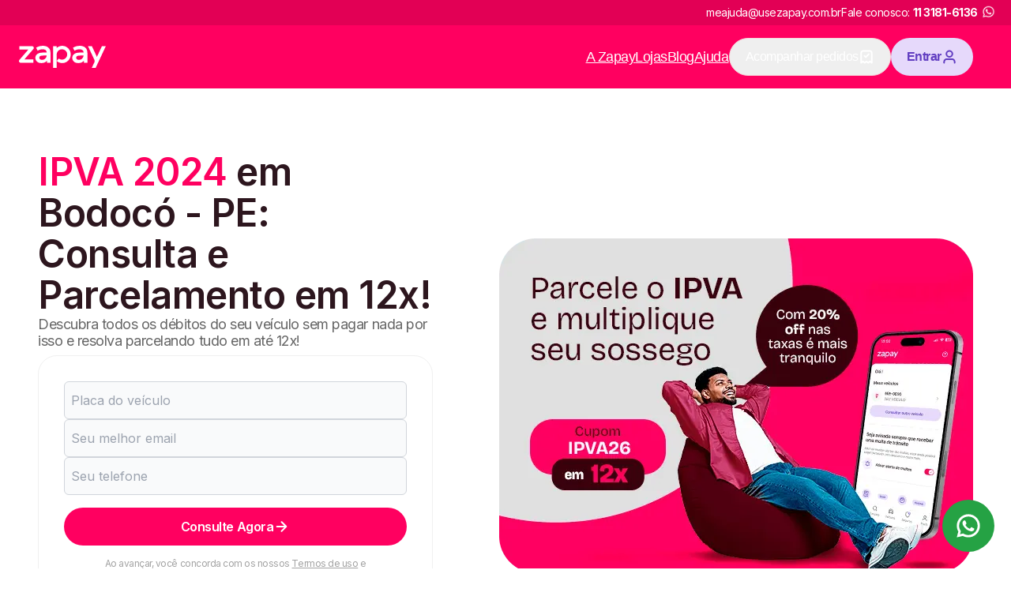

--- FILE ---
content_type: text/html; charset=utf-8
request_url: https://www.usezapay.com.br/ipva/2024/pe/bodoco
body_size: 41650
content:
<!DOCTYPE html><html lang="pt-BR"><head><meta charSet="utf-8"/><meta name="viewport" content="width=device-width, initial-scale=1"/><link rel="preload" href="/_next/static/media/e4af272ccee01ff0-s.p.woff2" as="font" crossorigin="" type="font/woff2"/><link rel="preload" as="image" href="/assets/images/logo-zapay-white.svg"/><link rel="preload" as="image" imageSrcSet="/_next/image?url=https%3A%2F%2Fzpy-customer-communication-cms-strapi-images-2.s3.amazonaws.com%2FDETRAN_PE_44684b0146.png&amp;w=128&amp;q=75 1x, /_next/image?url=https%3A%2F%2Fzpy-customer-communication-cms-strapi-images-2.s3.amazonaws.com%2FDETRAN_PE_44684b0146.png&amp;w=256&amp;q=75 2x"/><link rel="stylesheet" href="/_next/static/css/c21809e5cadda987.css" data-precedence="next"/><link rel="stylesheet" href="/_next/static/css/4c65ff3895e36cff.css" data-precedence="next"/><link rel="preload" as="script" fetchPriority="low" href="/_next/static/chunks/webpack-776f8ecfda318f15.js"/><script src="/_next/static/chunks/vendors-ca7d17d937421caf.js" async=""></script><script src="/_next/static/chunks/main-app-bbb73ade53650a60.js" async=""></script><script src="/_next/static/chunks/analytics-140189c37da35d05.js" async=""></script><script src="/_next/static/chunks/ui-components-8800239a6b70a438.js" async=""></script><script src="/_next/static/chunks/app/layout-1be8758d5fefb8a5.js" async=""></script><script src="/_next/static/chunks/forms-36ea3ac27119a22e.js" async=""></script><script src="/_next/static/chunks/app/error-bdcdd60980c435a8.js" async=""></script><script src="/_next/static/chunks/4383-5b324d8d6c8b27d0.js" async=""></script><script src="/_next/static/chunks/app/ipva/%5Bano%5D/%5Bestado%5D/%5Bcidade%5D/page-209da2ad984444b2.js" async=""></script><link rel="preload" href="https://www.googletagmanager.com/gtm.js?id=GTM-WD7R646" as="script"/><link rel="icon" href="https://www.usezapay.com.br/assets/images/favicon.png"/><title>IPVA 2024 de Bodocó - PE: Consulta Grátis | Zapay</title><meta name="description" content="Consulte e Pague seu IPVA 2024 de Bodocó PE. Na Zapay além de consultar de forma online você ainda pode parcelar em até 12x!"/><meta name="keywords" content="IPVA 2024 em Bodocó - PE"/><meta name="robots" content="all"/><link rel="canonical" href="https://www.usezapay.com.br/ipva/2024/pe/bodoco"/><meta name="google-site-verification" content="EL_QY1HXDqJdAm_2u9sag5Wc5PMMW8vPBAJMv39hMEE"/><meta property="og:title" content="IPVA 2024 de Bodocó - PE: Consulta Grátis | Zapay"/><meta property="og:description" content="Consulte e Pague seu IPVA 2024 de Bodocó PE. Na Zapay além de consultar de forma online você ainda pode parcelar em até 12x!"/><meta property="og:url" content="https://www.usezapay.com.br/ipva/2024/pe/bodoco"/><meta property="og:type" content="website"/><meta name="twitter:card" content="summary_large_image"/><meta name="twitter:title" content="IPVA 2024 de Bodocó - PE: Consulta Grátis | Zapay"/><meta name="twitter:description" content="Consulte e Pague seu IPVA 2024 de Bodocó PE. Na Zapay além de consultar de forma online você ainda pode parcelar em até 12x!"/><meta name="next-size-adjust"/><script src="/_next/static/chunks/polyfills-c67a75d1b6f99dc8.js" noModule=""></script></head><body class="__className_f367f3"><div class="lg:flex hidden bg-[#E20055] items-center h-16 justify-center py-8"><div class="w-full max-w-content flex justify-end mx-auto gap-4 text-white px-8 items-center"><span class="text-sm">meajuda@usezapay.com.br</span><span class="text-sm flex items-center justify-center">Fale conosco:<!-- --> <a href="https://wa.me/551131816136" target="_blank" rel="noopener noreferrer" class="whitespace-nowrap flex items-center justify-center ml-2"><strong>11 3181-6136</strong><img alt="Logo WhatsApp" loading="lazy" width="26" height="26" decoding="async" data-nimg="1" class="hidden md:block -mt-1" style="color:transparent" srcSet="/_next/image?url=%2Fassets%2Fimages%2Fwhatsapp-logo.png&amp;w=32&amp;q=75 1x, /_next/image?url=%2Fassets%2Fimages%2Fwhatsapp-logo.png&amp;w=64&amp;q=75 2x" src="/_next/image?url=%2Fassets%2Fimages%2Fwhatsapp-logo.png&amp;w=64&amp;q=75"/></a></span></div></div><header class="flex justify-center bg-primary-500 h-size-[80px] lg:h-size-44 px-12 py-8"><div class="w-full max-w-content flex items-center"><div class="flex gap-6 lg:gap-12 items-center justify-center mr-8 mr-auto"><a href="/"><img alt="Logo da Zapay" loading="eager" width="110" height="44" decoding="async" data-nimg="1" style="color:transparent" src="/assets/images/logo-zapay-white.svg"/></a></div><a href="https://app.usezapay.com.br/area-logada"><button class="inline-flex text-center font-semibold shrink-0 justify-center items-center rounded-pill focus:outline-none focus:ring-4 focus:ring-opacity-[15%] disabled:cursor-not-allowed leading-none bg-purple-100 text-purple-500 hover:bg-purple-200 focus:ring-purple-600 disabled:bg-purple-100 disabled:text-purple-200 h-24 min-w-24 w-full px-10 gap-2 text-md !w-[110px] min-w-[unset] mr-8 lg:hidden" aria-label="Botão de entrar">Entrar<svg xmlns="http://www.w3.org/2000/svg" width="20" height="20" viewBox="0 0 21 20" fill="none" style="margin-bottom:1px"><path d="M14.3665 9.16667V6.66667C14.3665 4.36548 12.5011 2.5 10.1999 2.5C7.89868 2.5 6.0332 4.36548 6.0332 6.66667V9.16667M7.5332 17.5H12.8665C14.2667 17.5 14.9667 17.5 15.5015 17.2275C15.9719 16.9878 16.3544 16.6054 16.5941 16.135C16.8665 15.6002 16.8665 14.9001 16.8665 13.5V13.1667C16.8665 11.7665 16.8665 11.0665 16.5941 10.5317C16.3544 10.0613 15.9719 9.67883 15.5015 9.43915C14.9667 9.16667 14.2667 9.16667 12.8665 9.16667H7.5332C6.13307 9.16667 5.43301 9.16667 4.89823 9.43915C4.42782 9.67883 4.04537 10.0613 3.80569 10.5317C3.5332 11.0665 3.5332 11.7665 3.5332 13.1667V13.5C3.5332 14.9001 3.5332 15.6002 3.80569 16.135C4.04537 16.6054 4.42782 16.9878 4.89823 17.2275C5.43301 17.5 6.13307 17.5 7.5332 17.5Z" stroke="currentColor" stroke-width="2" stroke-linecap="round" stroke-linejoin="round"></path></svg></button></a><nav class="hidden  flex-col lg:flex lg:flex-row lg:items-center gap-12 text-lg text-white font-sans px-12"><a class="underline" href="/zapay-e-confiavel">A Zapay</a><a target="_blank" class="underline" href="https://ajuda.usezapay.com.br/hc/pt-br/categories/1500001865281-Lojas">Lojas</a><a target="_blank" class="underline" href="https://blog.usezapay.com.br/">Blog</a><a target="_blank" class="underline" href="https://ajuda.usezapay.com.br/hc/pt-br">Ajuda</a><div class="w-auto"><a href="https://app.usezapay.com.br/area-logada/meus-pedidos"><button type="button" color="dismiss" class="h-[48px] px-10 flex items-center justify-center text-base gap-2 border border-primary-100 rounded-pill">Acompanhar pedidos <svg xmlns="http://www.w3.org/2000/svg" width="20" height="20" fill="none"><path stroke="currentColor" stroke-linecap="round" stroke-linejoin="round" stroke-width="2" d="m7.5 8.75 1.667 1.667 3.75-3.75m3.75 10.833v-11c0-1.4 0-2.1-.273-2.635a2.5 2.5 0 0 0-1.092-1.093c-.535-.272-1.235-.272-2.635-.272H7.333c-1.4 0-2.1 0-2.635.272a2.5 2.5 0 0 0-1.092 1.093C3.333 4.4 3.333 5.1 3.333 6.5v11l2.292-1.667L7.708 17.5 10 15.833l2.292 1.667 2.083-1.667z"></path></svg></button></a></div><div class="w-auto"><a href="https://app.usezapay.com.br/area-logada"><button class="inline-flex text-center font-semibold shrink-0 justify-center items-center rounded-pill focus:outline-none focus:ring-4 focus:ring-opacity-[15%] disabled:cursor-not-allowed leading-none bg-purple-100 text-purple-500 hover:bg-purple-200 focus:ring-purple-600 disabled:bg-purple-100 disabled:text-purple-200 h-24 min-w-24 w-full px-10 gap-2 text-md w-auto">Entrar<svg xmlns="http://www.w3.org/2000/svg" width="20" height="20" fill="none" viewBox="0 0 20 20" style="margin-bottom:1px"><path stroke="currentColor" stroke-linecap="round" stroke-linejoin="round" stroke-width="2" d="M16.667 17.5c0-1.163 0-1.745-.144-2.218a3.33 3.33 0 0 0-2.222-2.222c-.473-.143-1.055-.143-2.218-.143H7.917c-1.163 0-1.745 0-2.218.143a3.33 3.33 0 0 0-2.222 2.222c-.144.473-.144 1.055-.144 2.218M13.75 6.25a3.75 3.75 0 1 1-7.5 0 3.75 3.75 0 0 1 7.5 0"></path></svg></button></a></div></nav><button class="block lg:hidden text-white" aria-label="Menu"><svg xmlns="http://www.w3.org/2000/svg" width="35" height="30" viewBox="0 0 35 30" fill="none"><path d="M0.799927 0.0666504H34.3999V3.79998H0.799927V0.0666504ZM0.799927 13.1333H34.3999V16.8666H0.799927V13.1333ZM0.799927 26.2H34.3999V29.9333H0.799927V26.2Z" fill="currentColor"></path></svg></button></div></header><main><section class="bg-mono-white undefined w-full flex items-center justify-center px-16 py-8 lg:py-40 lg:px-24" id="consulta"><div class="w-full max-w-content flex flex-col lg:flex-row justify-between items-center gap-12 lg:gap-0"><div class="w-full flex flex-col gap-12 max-w-[500px] justify-center items-center"><h1 class="font-semibold text-3xl lg:text-7xl text-neutral-900 title" style="--hero-span-color:#ff0060"><span>IPVA 2024</span> em Bodocó - PE: Consulta e Parcelamento em 12x!</h1><p class="text-base lg:text-lg text-neutral-500 pb-4">Descubra todos os débitos do seu veículo sem pagar nada por isso e resolva parcelando tudo em até 12x!</p><!--$--><div class="flex flex-col border border-solid bg-mono-white border-neutral-200 rounded-huge w-full p-16"><div class="flex flex-col w-full mb-8"><div class="flex flex-col gap-4 pb-8"><div class="form-control"><input type="text" id="licensePlate" class="h-24 w-full input-lg rounded-md border border-gray-300 bg-gray-50 h-12 px-4 placeholder-gray-400 focus:outline-none focus:ring-1 focus:ring-[#ff0060] uppercase placeholder:normal-case" placeholder="Placa do veículo" name="licensePlate" value=""/><span class="text-sm mt-2 text-response-danger"></span></div><div class="form-control"><input type="email" id="email" class="h-24 w-full input-lg rounded-md border border-gray-300 bg-gray-50 h-12 px-4 placeholder-gray-400 focus:outline-none focus:ring-1 focus:ring-[#ff0060]" placeholder="Seu melhor email" name="email"/><span class="text-sm mt-2 text-response-danger"></span></div><div class="form-control"><input type="tel" id="phone" class="h-24 w-full input-lg rounded-md border border-gray-300 bg-gray-50 h-12 px-4 placeholder-gray-400 focus:outline-none focus:ring-1 focus:ring-[#ff0060]" placeholder="Seu telefone" name="phone"/><span class="text-sm mt-2 text-response-danger"></span></div></div><button class="inline-flex text-center font-semibold shrink-0 justify-center items-center rounded-pill focus:outline-none focus:ring-4 focus:ring-opacity-[15%] disabled:cursor-not-allowed leading-none bg-primary-500 text-mono-white hover:bg-primary-600 focus:ring-primary-600 disabled:bg-neutral-200 disabled:text-neutral-400 h-24 min-w-24 w-full px-10 gap-2 text-md" type="button">Consulte Agora<svg xmlns="http://www.w3.org/2000/svg" width="21" height="20" fill="none"><path stroke="#fff" stroke-linecap="round" stroke-linejoin="round" stroke-width="2" d="M4.667 10h11.666m0 0L10.5 4.167M16.333 10 10.5 15.833"></path></svg></button></div><div class="flex justify-center"><p class="text-center text-xs text-neutral-400 w-full max-w-[350px]">Ao avançar, você concorda com os nossos<!-- --> <a class="underline" target="_blank" rel="noreferrer" href="https://app.usezapay.com.br/termos">Termos de uso</a> <!-- -->e<!-- --> <a class="underline" target="_blank" rel="noreferrer" href="/privacy-policy">Política de privacidade</a>.</p></div></div><!--/$--><div class="grid gap-16 max-w-full mx-auto grid-cols-3"><div class="flex items-center justify-center w-full"><img alt="Detran-PE" loading="eager" width="128" height="67" decoding="async" data-nimg="1" style="color:transparent" srcSet="/_next/image?url=https%3A%2F%2Fzpy-customer-communication-cms-strapi-images-2.s3.amazonaws.com%2FDETRAN_PE_44684b0146.png&amp;w=128&amp;q=75 1x, /_next/image?url=https%3A%2F%2Fzpy-customer-communication-cms-strapi-images-2.s3.amazonaws.com%2FDETRAN_PE_44684b0146.png&amp;w=256&amp;q=75 2x" src="/_next/image?url=https%3A%2F%2Fzpy-customer-communication-cms-strapi-images-2.s3.amazonaws.com%2FDETRAN_PE_44684b0146.png&amp;w=256&amp;q=75"/></div><div class="flex items-center justify-center w-full"><img alt="Certificado RA1000 - Reclame Aqui" loading="lazy" width="115.04" height="40.04" decoding="async" data-nimg="1" style="color:transparent" srcSet="/_next/image?url=%2Fassets%2Fimages%2Fra-1000.png&amp;w=128&amp;q=75 1x, /_next/image?url=%2Fassets%2Fimages%2Fra-1000.png&amp;w=256&amp;q=75 2x" src="/_next/image?url=%2Fassets%2Fimages%2Fra-1000.png&amp;w=256&amp;q=75"/></div><div class="flex items-center justify-center w-full"><img alt="Seguro - Certificado SSL" loading="lazy" width="113.05" height="40.04" decoding="async" data-nimg="1" style="color:transparent" srcSet="/_next/image?url=%2Fassets%2Fimages%2Fsite-seguro-https.png&amp;w=128&amp;q=75 1x, /_next/image?url=%2Fassets%2Fimages%2Fsite-seguro-https.png&amp;w=256&amp;q=75 2x" src="/_next/image?url=%2Fassets%2Fimages%2Fsite-seguro-https.png&amp;w=256&amp;q=75"/></div></div></div><img alt="IPVA 2024 em Bodocó PE" loading="lazy" width="600" height="424" decoding="async" data-nimg="1" style="color:transparent" srcSet="/_next/image?url=https%3A%2F%2Freassuring-nurture-26b1b2700a.media.strapiapp.com%2FIPVA_26_BG_e907a4c622.png&amp;w=640&amp;q=75 1x, /_next/image?url=https%3A%2F%2Freassuring-nurture-26b1b2700a.media.strapiapp.com%2FIPVA_26_BG_e907a4c622.png&amp;w=1200&amp;q=75 2x" src="/_next/image?url=https%3A%2F%2Freassuring-nurture-26b1b2700a.media.strapiapp.com%2FIPVA_26_BG_e907a4c622.png&amp;w=1200&amp;q=75"/></div></section><section class="bg-mono-white undefined w-full flex items-center justify-center px-16 py-8 lg:py-40 lg:px-24"><div class="w-full max-w-content flex flex-col gap-12"><div class="flex flex-col gap-6 justify-center items-center"><h2 class="text-neutral-900 text-center text-4xl lg:text-6xl font-semibold">Consultas em PE</h2><div class="flex flex-wrap gap-6 justify-center max-w-[820px]"><a class="w-[250px] min-h-[92px] flex items-center justify-center text-center text-neutral-500 text-2xl border-2 border-primary-500 rounded-md hover:bg-primary-600 hover:text-white focus:outline-none" href="/detran/pe">Detran PE</a><a class="w-[250px] min-h-[92px] flex items-center justify-center text-center text-neutral-500 text-2xl border-2 border-primary-500 rounded-md hover:bg-primary-600 hover:text-white focus:outline-none" href="/ipva/2026/pe">IPVA 2026 PE</a><a class="w-[250px] min-h-[92px] flex items-center justify-center text-center text-neutral-500 text-2xl border-2 border-primary-500 rounded-md hover:bg-primary-600 hover:text-white focus:outline-none" href="/licenciamento/2026/pe">Licenciamento 2026 PE</a><a class="w-[250px] min-h-[92px] flex items-center justify-center text-center text-neutral-500 text-2xl border-2 border-primary-500 rounded-md hover:bg-primary-600 hover:text-white focus:outline-none" href="/ipva/atrasado/pe">IPVA Atrasado PE</a><a class="w-[250px] min-h-[92px] flex items-center justify-center text-center text-neutral-500 text-2xl border-2 border-primary-500 rounded-md hover:bg-primary-600 hover:text-white focus:outline-none" href="/multas/pe">Multas PE</a><a class="w-[250px] min-h-[92px] flex items-center justify-center text-center text-neutral-500 text-2xl border-2 border-primary-500 rounded-md hover:bg-primary-600 hover:text-white focus:outline-none" href="/licenciamento/atrasado/pe">Licenciamento Atrasado PE</a></div></div></div></section><section class="w-full flex items-center justify-center px-16 py-12 lg:px-24"><div class="w-full max-w-content flex flex-col items-center justify-center gap-8"><div class="flex flex-col bg-neutral-100 max-w-[800px] w-full rounded-lg p-12 items-center gap-8 lg:gap-12"><h2 class="text-primary-500 font-semibold text-center text-lg md:text-2xl">Próximo vencimento do IPVA 2026 PE</h2><div class="w-full"><table class="hidden sm:table min-w-full table-auto border-separate border-spacing-y-6"><thead><tr class="text-neutral-500 text-xs md:text-md"><th class="px-4 py-6 text-center">Placa</th><th class="px-4 py-6 text-center w-[130px]">Parcela</th><th class="px-4 py-6 text-center">Desconto</th><th class="px-4 py-6 text-center">Veículo</th><th class="px-4 py-6 text-center">Vencimento</th></tr></thead><tbody><tr class="text-neutral-500 bg-white text-xs md:text-md"><td class="border-none px-4 py-6 text-center font-semibold rounded-bl-lg rounded-tl-lg">1</td><td class="border-none px-4 py-6 text-center font-semibold">Cota Única</td><td class="border-none px-4 py-6 text-center font-semibold">7%</td><td class="border-none px-4 py-6 text-center font-semibold">Carro, Moto e Caminhão</td><td class="border-none px-4 py-6 text-center font-semibold rounded-br-lg rounded-tr-lg">05/02/2026</td></tr><tr class="text-neutral-500 bg-white text-xs md:text-md"><td class="border-none px-4 py-6 text-center font-semibold rounded-bl-lg rounded-tl-lg">2</td><td class="border-none px-4 py-6 text-center font-semibold">Cota Única</td><td class="border-none px-4 py-6 text-center font-semibold">7%</td><td class="border-none px-4 py-6 text-center font-semibold">Carro, Moto e Caminhão</td><td class="border-none px-4 py-6 text-center font-semibold rounded-br-lg rounded-tr-lg">05/02/2026</td></tr><tr class="text-neutral-500 bg-white text-xs md:text-md"><td class="border-none px-4 py-6 text-center font-semibold rounded-bl-lg rounded-tl-lg">1</td><td class="border-none px-4 py-6 text-center font-semibold">1</td><td class="border-none px-4 py-6 text-center font-semibold">Sem Desconto</td><td class="border-none px-4 py-6 text-center font-semibold">Carro, Moto e Caminhão</td><td class="border-none px-4 py-6 text-center font-semibold rounded-br-lg rounded-tr-lg">05/02/2026</td></tr><tr class="text-neutral-500 bg-white text-xs md:text-md"><td class="border-none px-4 py-6 text-center font-semibold rounded-bl-lg rounded-tl-lg">2</td><td class="border-none px-4 py-6 text-center font-semibold">1</td><td class="border-none px-4 py-6 text-center font-semibold">Sem Desconto</td><td class="border-none px-4 py-6 text-center font-semibold">Carro, Moto e Caminhão</td><td class="border-none px-4 py-6 text-center font-semibold rounded-br-lg rounded-tr-lg">05/02/2026</td></tr></tbody></table><div class="sm:hidden flex flex-col gap-6 w-full"><div class="bg-white p-4 rounded-lg shadow text-sm"><p class="font-semibold text-neutral-500">Placa final <!-- -->1</p><p class="font-semibold text-neutral-500">Parcela: <!-- -->Cota Única</p><p class="font-semibold text-neutral-500">Desconto: <!-- -->7%</p><p class="font-semibold text-neutral-500">Veículo: <!-- -->Carro, Moto e Caminhão</p><p class="font-semibold text-neutral-500">Vencimento: <!-- -->05/02/2026</p></div><div class="bg-white p-4 rounded-lg shadow text-sm"><p class="font-semibold text-neutral-500">Placa final <!-- -->2</p><p class="font-semibold text-neutral-500">Parcela: <!-- -->Cota Única</p><p class="font-semibold text-neutral-500">Desconto: <!-- -->7%</p><p class="font-semibold text-neutral-500">Veículo: <!-- -->Carro, Moto e Caminhão</p><p class="font-semibold text-neutral-500">Vencimento: <!-- -->05/02/2026</p></div><div class="bg-white p-4 rounded-lg shadow text-sm"><p class="font-semibold text-neutral-500">Placa final <!-- -->1</p><p class="font-semibold text-neutral-500">Parcela: <!-- -->1</p><p class="font-semibold text-neutral-500">Desconto: <!-- -->Sem Desconto</p><p class="font-semibold text-neutral-500">Veículo: <!-- -->Carro, Moto e Caminhão</p><p class="font-semibold text-neutral-500">Vencimento: <!-- -->05/02/2026</p></div><div class="bg-white p-4 rounded-lg shadow text-sm"><p class="font-semibold text-neutral-500">Placa final <!-- -->2</p><p class="font-semibold text-neutral-500">Parcela: <!-- -->1</p><p class="font-semibold text-neutral-500">Desconto: <!-- -->Sem Desconto</p><p class="font-semibold text-neutral-500">Veículo: <!-- -->Carro, Moto e Caminhão</p><p class="font-semibold text-neutral-500">Vencimento: <!-- -->05/02/2026</p></div></div></div></div></div></section><section class="bg-mono-white undefined w-full flex items-center justify-center px-16 py-8 lg:py-40 lg:px-24"><div class="w-full max-w-content flex flex-col gap-12"><h2 class="text-neutral-900 text-2xl md:text-4xl text-center lg:text-6xl font-semibold">Facilitamos a vida dos proprietários de veículos</h2><p class="text-md md:text-lg text-center text-neutral-500 max-w-[800px] mx-auto">Somos a solução para você se livrar das multas, além de pagar IPVA e licenciamento, garantindo aquele alívio não só no seu tempo, mas também no seu bolso.</p><script id="structured-data" type="application/ld+json">{"@context":"https://schema.org","@type":"SoftwareApplication","name":"IPVA Bodocó","offers":{"@type":"Offer","price":0,"category":"Consulta Grátis","priceCurrency":"BRL"},"aggregateRating":{"@type":"AggregateRating","ratingCount":219468,"ratingValue":4.79},"operatingSystem":"Windows, Android e IOS","applicationCategory":"Utilidade"}</script><div class="flex flex-col items-center py-8 gap-4"><div class="text-5xl font-bold leading-none">4,79<span class="text-2xl"> / 5</span></div><div class="flex gap-4"><svg xmlns="http://www.w3.org/2000/svg" width="1em" height="1em" fill="gold" viewBox="0 0 24 24" color="gold" font-size="24"><path stroke="currentColor" stroke-linecap="round" stroke-linejoin="round" stroke-width="2" d="M11.283 3.453c.23-.467.345-.7.502-.775a.5.5 0 0 1 .43 0c.157.075.272.308.502.775l2.187 4.43c.068.138.102.207.152.26a.502.502 0 0 0 .155.114c.067.03.143.042.295.064l4.891.715c.515.075.773.113.892.238a.5.5 0 0 1 .133.41c-.023.172-.21.353-.582.716L17.3 13.846c-.11.108-.165.162-.2.226a.5.5 0 0 0-.06.183c-.009.072.004.148.03.3l.835 4.867c.088.514.132.77.05.922a.5.5 0 0 1-.349.253c-.17.032-.4-.09-.862-.332l-4.373-2.3c-.136-.07-.204-.107-.276-.12a.498.498 0 0 0-.192 0c-.072.013-.14.05-.276.12l-4.373 2.3c-.461.243-.692.364-.862.332a.5.5 0 0 1-.348-.253c-.083-.152-.039-.409.05-.922l.834-4.867c.026-.152.039-.228.03-.3a.5.5 0 0 0-.06-.184c-.035-.063-.09-.117-.2-.225L3.16 10.4c-.373-.363-.56-.544-.582-.716a.5.5 0 0 1 .132-.41c.12-.125.377-.163.892-.238l4.891-.715c.152-.022.228-.034.295-.064a.5.5 0 0 0 .155-.113c.05-.054.084-.123.152-.26l2.187-4.43Z"></path></svg><svg xmlns="http://www.w3.org/2000/svg" width="1em" height="1em" fill="gold" viewBox="0 0 24 24" color="gold" font-size="24"><path stroke="currentColor" stroke-linecap="round" stroke-linejoin="round" stroke-width="2" d="M11.283 3.453c.23-.467.345-.7.502-.775a.5.5 0 0 1 .43 0c.157.075.272.308.502.775l2.187 4.43c.068.138.102.207.152.26a.502.502 0 0 0 .155.114c.067.03.143.042.295.064l4.891.715c.515.075.773.113.892.238a.5.5 0 0 1 .133.41c-.023.172-.21.353-.582.716L17.3 13.846c-.11.108-.165.162-.2.226a.5.5 0 0 0-.06.183c-.009.072.004.148.03.3l.835 4.867c.088.514.132.77.05.922a.5.5 0 0 1-.349.253c-.17.032-.4-.09-.862-.332l-4.373-2.3c-.136-.07-.204-.107-.276-.12a.498.498 0 0 0-.192 0c-.072.013-.14.05-.276.12l-4.373 2.3c-.461.243-.692.364-.862.332a.5.5 0 0 1-.348-.253c-.083-.152-.039-.409.05-.922l.834-4.867c.026-.152.039-.228.03-.3a.5.5 0 0 0-.06-.184c-.035-.063-.09-.117-.2-.225L3.16 10.4c-.373-.363-.56-.544-.582-.716a.5.5 0 0 1 .132-.41c.12-.125.377-.163.892-.238l4.891-.715c.152-.022.228-.034.295-.064a.5.5 0 0 0 .155-.113c.05-.054.084-.123.152-.26l2.187-4.43Z"></path></svg><svg xmlns="http://www.w3.org/2000/svg" width="1em" height="1em" fill="gold" viewBox="0 0 24 24" color="gold" font-size="24"><path stroke="currentColor" stroke-linecap="round" stroke-linejoin="round" stroke-width="2" d="M11.283 3.453c.23-.467.345-.7.502-.775a.5.5 0 0 1 .43 0c.157.075.272.308.502.775l2.187 4.43c.068.138.102.207.152.26a.502.502 0 0 0 .155.114c.067.03.143.042.295.064l4.891.715c.515.075.773.113.892.238a.5.5 0 0 1 .133.41c-.023.172-.21.353-.582.716L17.3 13.846c-.11.108-.165.162-.2.226a.5.5 0 0 0-.06.183c-.009.072.004.148.03.3l.835 4.867c.088.514.132.77.05.922a.5.5 0 0 1-.349.253c-.17.032-.4-.09-.862-.332l-4.373-2.3c-.136-.07-.204-.107-.276-.12a.498.498 0 0 0-.192 0c-.072.013-.14.05-.276.12l-4.373 2.3c-.461.243-.692.364-.862.332a.5.5 0 0 1-.348-.253c-.083-.152-.039-.409.05-.922l.834-4.867c.026-.152.039-.228.03-.3a.5.5 0 0 0-.06-.184c-.035-.063-.09-.117-.2-.225L3.16 10.4c-.373-.363-.56-.544-.582-.716a.5.5 0 0 1 .132-.41c.12-.125.377-.163.892-.238l4.891-.715c.152-.022.228-.034.295-.064a.5.5 0 0 0 .155-.113c.05-.054.084-.123.152-.26l2.187-4.43Z"></path></svg><svg xmlns="http://www.w3.org/2000/svg" width="1em" height="1em" fill="gold" viewBox="0 0 24 24" color="gold" font-size="24"><path stroke="currentColor" stroke-linecap="round" stroke-linejoin="round" stroke-width="2" d="M11.283 3.453c.23-.467.345-.7.502-.775a.5.5 0 0 1 .43 0c.157.075.272.308.502.775l2.187 4.43c.068.138.102.207.152.26a.502.502 0 0 0 .155.114c.067.03.143.042.295.064l4.891.715c.515.075.773.113.892.238a.5.5 0 0 1 .133.41c-.023.172-.21.353-.582.716L17.3 13.846c-.11.108-.165.162-.2.226a.5.5 0 0 0-.06.183c-.009.072.004.148.03.3l.835 4.867c.088.514.132.77.05.922a.5.5 0 0 1-.349.253c-.17.032-.4-.09-.862-.332l-4.373-2.3c-.136-.07-.204-.107-.276-.12a.498.498 0 0 0-.192 0c-.072.013-.14.05-.276.12l-4.373 2.3c-.461.243-.692.364-.862.332a.5.5 0 0 1-.348-.253c-.083-.152-.039-.409.05-.922l.834-4.867c.026-.152.039-.228.03-.3a.5.5 0 0 0-.06-.184c-.035-.063-.09-.117-.2-.225L3.16 10.4c-.373-.363-.56-.544-.582-.716a.5.5 0 0 1 .132-.41c.12-.125.377-.163.892-.238l4.891-.715c.152-.022.228-.034.295-.064a.5.5 0 0 0 .155-.113c.05-.054.084-.123.152-.26l2.187-4.43Z"></path></svg><svg xmlns="http://www.w3.org/2000/svg" width="1em" height="1em" fill="gold" viewBox="0 0 24 24" color="gold" font-size="24"><path stroke="currentColor" stroke-linecap="round" stroke-linejoin="round" stroke-width="2" d="M11.283 3.453c.23-.467.345-.7.502-.775a.5.5 0 0 1 .43 0c.157.075.272.308.502.775l2.187 4.43c.068.138.102.207.152.26a.502.502 0 0 0 .155.114c.067.03.143.042.295.064l4.891.715c.515.075.773.113.892.238a.5.5 0 0 1 .133.41c-.023.172-.21.353-.582.716L17.3 13.846c-.11.108-.165.162-.2.226a.5.5 0 0 0-.06.183c-.009.072.004.148.03.3l.835 4.867c.088.514.132.77.05.922a.5.5 0 0 1-.349.253c-.17.032-.4-.09-.862-.332l-4.373-2.3c-.136-.07-.204-.107-.276-.12a.498.498 0 0 0-.192 0c-.072.013-.14.05-.276.12l-4.373 2.3c-.461.243-.692.364-.862.332a.5.5 0 0 1-.348-.253c-.083-.152-.039-.409.05-.922l.834-4.867c.026-.152.039-.228.03-.3a.5.5 0 0 0-.06-.184c-.035-.063-.09-.117-.2-.225L3.16 10.4c-.373-.363-.56-.544-.582-.716a.5.5 0 0 1 .132-.41c.12-.125.377-.163.892-.238l4.891-.715c.152-.022.228-.034.295-.064a.5.5 0 0 0 .155-.113c.05-.054.084-.123.152-.26l2.187-4.43Z"></path></svg></div><div class="text-gray-400 mt-2">219468<!-- --> avaliações</div></div><div class="grid grid-cols-1 lg:grid-cols-3 gap-8 lg:gap-20"><div class="grid grid-cols-[48px_1fr] gap-12 items-start"><img alt="Cota única IPVA 2024 Bodocó-PE" loading="lazy" width="48" height="48" decoding="async" data-nimg="1" class="col-start-1 col-end-2 row-start-1 row-end-3 w-24 h-24" style="color:transparent" srcSet="/_next/image?url=%2Fassets%2Fimages%2Fsearch-info-icon.png&amp;w=48&amp;q=75 1x, /_next/image?url=%2Fassets%2Fimages%2Fsearch-info-icon.png&amp;w=96&amp;q=75 2x" src="/_next/image?url=%2Fassets%2Fimages%2Fsearch-info-icon.png&amp;w=96&amp;q=75"/><div class="flex flex-col gap-8 lg:gap-12"><p class="col-start-1 md:col-start-auto md:row-1 text-primary-500 text-lg font-semibold">Cota única IPVA 2024 Bodocó-PE</p><p class="text-md md:text-lg text-neutral-500">Pague agora cota única do IPVA 2024 Bodocó-PE sem filas e burocracias.</p></div></div><div class="grid grid-cols-[48px_1fr] gap-12 items-start"><img alt="IPVA 2024 Bodocó-PE Parcelado" loading="lazy" width="48" height="48" decoding="async" data-nimg="1" class="col-start-1 col-end-2 row-start-1 row-end-3 w-24 h-24" style="color:transparent" srcSet="/_next/image?url=%2Fassets%2Fimages%2Fcards-icon.png&amp;w=48&amp;q=75 1x, /_next/image?url=%2Fassets%2Fimages%2Fcards-icon.png&amp;w=96&amp;q=75 2x" src="/_next/image?url=%2Fassets%2Fimages%2Fcards-icon.png&amp;w=96&amp;q=75"/><div class="flex flex-col gap-8 lg:gap-12"><p class="col-start-1 md:col-start-auto md:row-1 text-primary-500 text-lg font-semibold">IPVA 2024 Bodocó-PE Parcelado</p><p class="text-md md:text-lg text-neutral-500">Sem grana para pagar seu IPVA 2024 Bodocó-PE? Parcele tudo em até 12x agora mesmo e fique com seu veículo em dia com os débitos veiculares.</p></div></div><div class="grid grid-cols-[48px_1fr] gap-12 items-start"><img alt="2ª via IPVA 2024 Bodocó-PE" loading="lazy" width="48" height="48" decoding="async" data-nimg="1" class="col-start-1 col-end-2 row-start-1 row-end-3 w-24 h-24" style="color:transparent" srcSet="/_next/image?url=%2Fassets%2Fimages%2Fcard-money-icon.png&amp;w=48&amp;q=75 1x, /_next/image?url=%2Fassets%2Fimages%2Fcard-money-icon.png&amp;w=96&amp;q=75 2x" src="/_next/image?url=%2Fassets%2Fimages%2Fcard-money-icon.png&amp;w=96&amp;q=75"/><div class="flex flex-col gap-8 lg:gap-12"><p class="col-start-1 md:col-start-auto md:row-1 text-primary-500 text-lg font-semibold">2ª via IPVA 2024 Bodocó-PE</p><p class="text-md md:text-lg text-neutral-500">Precisa puxar a 2ª via do IPVA 2024 Bodocó-PE? Faça uma consulta de graça agora e veja condições especiais de pagamento.</p></div></div><div class="grid grid-cols-[48px_1fr] gap-12 items-start"><svg viewBox="0 0 24 24" fill="none" stroke="currentColor" aria-hidden="true" class="col-start-1 col-end-2 row-start-1 row-end-3 w-24 h-24 text-primary-500 opacity-90"><path stroke-linecap="round" stroke-linejoin="round" stroke-width="2" d="M21 12a9 9 0 01-9 9m9-9a9 9 0 00-9-9m9 9H3m9 9a9 9 0 01-9-9m9 9c1.657 0 3-4.03 3-9s-1.343-9-3-9m0 18c-1.657 0-3-4.03-3-9s1.343-9 3-9m-9 9a9 9 0 019-9"></path></svg><div class="flex flex-col gap-8 lg:gap-12"><p class="col-start-1 md:col-start-auto md:row-1 text-primary-500 text-lg font-semibold">Rápido</p><p class="text-md md:text-lg text-neutral-500">Em poucos minutos, você consulta os débitos do seu veículo, escolhe o que quer pagar e como quer pagar.</p></div></div><div class="grid grid-cols-[48px_1fr] gap-12 items-start"><svg viewBox="0 0 24 24" fill="none" stroke="currentColor" aria-hidden="true" class="col-start-1 col-end-2 row-start-1 row-end-3 w-24 h-24 text-primary-500 opacity-90"><path stroke-linecap="round" stroke-linejoin="round" stroke-width="2" d="M9 12l2 2 4-4m5.618-4.016A11.955 11.955 0 0112 2.944a11.955 11.955 0 01-8.618 3.04A12.02 12.02 0 003 9c0 5.591 3.824 10.29 9 11.622 5.176-1.332 9-6.03 9-11.622 0-1.042-.133-2.052-.382-3.016z"></path></svg><div class="flex flex-col gap-8 lg:gap-12"><p class="col-start-1 md:col-start-auto md:row-1 text-primary-500 text-lg font-semibold">Seguro</p><p class="text-md md:text-lg text-neutral-500">Empresa credenciada ao Detran-PE, com certificado de segurança PCI e reconhecimento do Reclame Aqui e Google. Aqui a proteção de seus dados é prioridade.</p></div></div><div class="grid grid-cols-[48px_1fr] gap-12 items-start"><svg viewBox="0 0 24 24" fill="none" stroke="currentColor" aria-hidden="true" class="col-start-1 col-end-2 row-start-1 row-end-3 w-24 h-24 text-primary-500 opacity-90"><path stroke-linecap="round" stroke-linejoin="round" stroke-width="2" d="M5 3v4M3 5h4M6 17v4m-2-2h4m5-16l2.286 6.857L21 12l-5.714 2.143L13 21l-2.286-6.857L5 12l5.714-2.143L13 3z"></path></svg><div class="flex flex-col gap-8 lg:gap-12"><p class="col-start-1 md:col-start-auto md:row-1 text-primary-500 text-lg font-semibold">Fácil</p><p class="text-md md:text-lg text-neutral-500">Apenas inserindo a placa do seu veículo, você tem acesso a todos os seus débitos.</p></div></div></div></div></section><section class="bg-primary-500 undefined w-full flex items-center justify-center px-16 py-8 lg:py-40 lg:px-24"><div class="w-full max-w-content py-24 lg:py-0"><div class="grid grid-cols-1 sm:grid-cols-2 lg:grid-cols-3 gap-x-12 gap-y-16 px-8 lg:px-0"><div class="flex flex-col gap-8 max-w-[379px]"><p class="text-2xl text-center text-white font-bold">+5,5 milhões de consultas em nossos canais</p><p class="text-md text-center text-white">Um número que diariamente cresce, oferecendo segurança e comodidade para proprietários de veículos.</p></div><div class="flex flex-col gap-8 max-w-[379px]"><p class="text-2xl text-center text-white font-bold">+600 mil veículos<br/> regularizados</p><p class="text-md text-center text-white">Com as soluções Zapay, mais pessoas regularizaram seus veículos em menos tempo e com mais alívio no bolso.</p></div><div class="flex flex-col gap-8 max-w-[379px]"><p class="text-2xl text-center text-white font-bold">Presença em todos os <br/> DETRAN’s</p><p class="text-md text-center text-white">Somos uma empresa credenciada pelo SENATRAN e possuímos a maior cobertura nacional de consultas de veículos.</p></div></div></div></section><section class="bg-mono-white undefined w-full flex items-center justify-center px-16 py-8 lg:py-40 lg:px-24"><div class="w-full max-w-content py-16"><h2 class="text-neutral-900 text-2xl md:text-4xl text-center lg:text-6xl font-semibold mb-24 lg:mb-[6rem]">Zapay na Mídia</h2><div class="grid grid-cols-1 gap-24 md:grid-cols-3"><div class="flex flex-col items-center text-center gap-8 max-w-[360px]"><img alt="Logo do portal de notícias chamado Exame" loading="lazy" width="160" height="25" decoding="async" data-nimg="1" style="color:transparent" srcSet="/_next/image?url=%2Fassets%2Fimages%2Fexame.webp&amp;w=256&amp;q=75 1x, /_next/image?url=%2Fassets%2Fimages%2Fexame.webp&amp;w=384&amp;q=75 2x" src="/_next/image?url=%2Fassets%2Fimages%2Fexame.webp&amp;w=384&amp;q=75"/><p class="font-semibold text-gray-700">Empresa de parcelamento de débitos veiculares cresce 333% em 2022</p><a href="https://exame.com/bussola/empresa-de-parcelamento-de-debitos-veiculares-cresce-333-em-2022/" target="_blank" rel="noopener noreferrer" class="text-pink-500 font-semibold hover:underline">Leia a matéria</a></div><div class="flex flex-col items-center text-center gap-8 max-w-[360px]"><img alt="Logo do Pequenas Empresas Grandes Negócios" loading="lazy" width="229" height="60" decoding="async" data-nimg="1" style="color:transparent" src="/assets/images/o-globo.svg"/><p class="font-semibold text-gray-700 mb-6">Fintechs encontram oportunidades fora do centro financeiro do país</p><a href="https://oglobo.globo.com/economia/negocios/noticia/2022/08/longe-da-faria-lima-mas-perto-dos-clientes-fintechs-encontram-oportunidades-fora-do-centro-financeiro-do-pais.ghtml" target="_blank" rel="noopener noreferrer" class="text-pink-500 font-semibold hover:underline">Leia a matéria</a></div><div class="flex flex-col items-center text-center gap-8 max-w-[360px]"><img alt="Logo do portal de notícias chamado G1" loading="lazy" width="153" height="80" decoding="async" data-nimg="1" style="color:transparent" srcSet="/_next/image?url=%2Fassets%2Fimages%2Fmonitor-mercantil.png&amp;w=256&amp;q=75 1x, /_next/image?url=%2Fassets%2Fimages%2Fmonitor-mercantil.png&amp;w=384&amp;q=75 2x" src="/_next/image?url=%2Fassets%2Fimages%2Fmonitor-mercantil.png&amp;w=384&amp;q=75"/><p class="font-semibold text-gray-700 mb-6">Zapay, plataforma de liquidação de débitos veiculares</p><a href="https://monitormercantil.com.br/tres-perguntas-zapay-plataforma-de-liquidacao-de-debitos-veiculares/" target="_blank" rel="noopener noreferrer" class="text-pink-500 font-semibold hover:underline">Leia a matéria</a></div></div></div></section><section class="bg-mono-white undefined w-full flex items-center justify-center px-16 py-8 lg:py-40 lg:px-24"><div class="w-full max-w-content flex flex-col items-center"><script id="FAQ" type="application/ld+json">{"@context":"https://schema.org","@type":"FAQPage","mainEntity":[{"@type":"Question","name":"O que é IPVA 2024 de Bodocó PE?","acceptedAnswer":{"@type":"Answer","text":"O Imposto sobre a Propriedade de Veículos Automotores 2024 em Bodocó PE é uma obrigação anual que os proprietários de veículos precisam pagar. O IPVA é um tributo estadual, e seu valor pode variar dependendo do estado em que você reside e das características do veículo. Em Bodocó PE, a Zapay pode ser uma mão na roda, oferecendo soluções para consultar, pagar e parcelar o IPVA de 2024. Abaixo, fornecemos um guia sobre como lidar com o IPVA deste ano usando a Zapay."}},{"@type":"Question","name":"Como consultar o valor do IPVA 2024 em Bodocó PE?","acceptedAnswer":{"@type":"Answer","text":"A Zapay oferece uma forma simples e online para consultar o valor do seu IPVA 2024 em Bodocó PE. Basta acessar o site ou app da Zapay, inserir a placa do seu veículo que a ferramenta irá fornecer valores de débitos em aberto. Essa consulta é rápida, segura e ainda permite que você parcele tudo em até 12x."}},{"@type":"Question","name":"Como pagar o IPVA de 2024 em Bodocó PE?","acceptedAnswer":{"@type":"Answer","text":"A Zapay têm opções de pagamento práticas para pagar o seu IPVA 2024 em Bodocó PE. Ao acessar o site ou app, você poderá escolher entre diferentes métodos de pagamento, como cartão de crédito em até 12 vezes, por PIX, boleto, Ticketlog ou voucher. A Zapay garante a segurança das transações, tornando o processo de pagamento simples e tranquilo."}},{"@type":"Question","name":"Como parcelar o IPVA de 2024 Bodocó PE?","acceptedAnswer":{"@type":"Answer","text":"Parcelar o IPVA é a melhor opção para aliviar o bolso e através da Zapay, você pode parcelar o seu IPVA 2024 em Bodocó PE de forma flexível. Basta selecionar a opção de parcelamento na plataforma, escolher o número de parcelas até 12x que melhor se adequa ao seu orçamento e seguir as instruções de pagamento."}},{"@type":"Question","name":"Quando vence o IPVA 2024 de Bodocó PE?","acceptedAnswer":{"@type":"Answer","text":"A data de vencimento do IPVA de 2024 em Bodocó PE pode variar de acordo com o final da placa do seu veículo. A Zapay te ajuda com os prazos de pagamento, evitando que você perca as datas limite e tenha que pagar juros, faça uma consulta agora, é grátis e você ainda pode parcelar em até 12x."}}]}</script><div class="flex flex-col items-center justify-center w-full max-w-[720px] gap-12"><h2 class="text-neutral-900 text-2xl md:text-4xl text-center lg:text-6xl font-semibold">Perguntas frequentes</h2><p class="text-md md:text-lg text-center text-neutral-500">Tire aqui suas dúvidas.</p><div class="flex flex-col pt-8 pb-16 gap-8"><div class="w-full bg-neutral-100 rounded-extra-large overflow-hidden"><div class="min-h-28 px-8 py-4 flex justify-between items-center cursor-pointer" aria-expanded="false" role="button" tabindex="0"><h2 class="text-mf text-neutral-900">O que é IPVA 2024 de Bodocó PE?</h2><svg data-testid="faq-toggle-icon" class="w-8 h-8 transition-transform duration-200 ease-out" fill="none" viewBox="0 0 24 24" stroke="#A3A3A3"><path stroke-linecap="round" stroke-linejoin="round" stroke-width="2" d="M19 9l-7 7-7-7"></path></svg></div><div class="overflow-hidden transition-all duration-200 ease-out max-h-0"><div class="text-md text-neutral-500 p-8"><p>O Imposto sobre a Propriedade de Veículos Automotores 2024 em Bodocó PE é uma obrigação anual que os proprietários de veículos precisam pagar. O IPVA é um tributo estadual, e seu valor pode variar dependendo do estado em que você reside e das características do veículo. Em Bodocó PE, a Zapay pode ser uma mão na roda, oferecendo soluções para consultar, pagar e parcelar o IPVA de 2024. Abaixo, fornecemos um guia sobre como lidar com o IPVA deste ano usando a Zapay.</p></div></div></div><div class="w-full bg-neutral-100 rounded-extra-large overflow-hidden"><div class="min-h-28 px-8 py-4 flex justify-between items-center cursor-pointer" aria-expanded="false" role="button" tabindex="0"><h2 class="text-mf text-neutral-900">Como consultar o valor do IPVA 2024 em Bodocó PE?</h2><svg data-testid="faq-toggle-icon" class="w-8 h-8 transition-transform duration-200 ease-out" fill="none" viewBox="0 0 24 24" stroke="#A3A3A3"><path stroke-linecap="round" stroke-linejoin="round" stroke-width="2" d="M19 9l-7 7-7-7"></path></svg></div><div class="overflow-hidden transition-all duration-200 ease-out max-h-0"><div class="text-md text-neutral-500 p-8"><p>A Zapay oferece uma forma simples e online para consultar o valor do seu IPVA 2024 em Bodocó PE. Basta acessar o site ou app da Zapay, inserir a placa do seu veículo que a ferramenta irá fornecer valores de débitos em aberto. Essa consulta é rápida, segura e ainda permite que você parcele tudo em até 12x.</p></div></div></div><div class="w-full bg-neutral-100 rounded-extra-large overflow-hidden"><div class="min-h-28 px-8 py-4 flex justify-between items-center cursor-pointer" aria-expanded="false" role="button" tabindex="0"><h2 class="text-mf text-neutral-900">Como pagar o IPVA de 2024 em Bodocó PE?</h2><svg data-testid="faq-toggle-icon" class="w-8 h-8 transition-transform duration-200 ease-out" fill="none" viewBox="0 0 24 24" stroke="#A3A3A3"><path stroke-linecap="round" stroke-linejoin="round" stroke-width="2" d="M19 9l-7 7-7-7"></path></svg></div><div class="overflow-hidden transition-all duration-200 ease-out max-h-0"><div class="text-md text-neutral-500 p-8"><p>A Zapay têm opções de pagamento práticas para pagar o seu IPVA 2024 em Bodocó PE. Ao acessar o site ou app, você poderá escolher entre diferentes métodos de pagamento, como cartão de crédito em até 12 vezes, por PIX, boleto, Ticketlog ou voucher. A Zapay garante a segurança das transações, tornando o processo de pagamento simples e tranquilo.</p></div></div></div><div class="w-full bg-neutral-100 rounded-extra-large overflow-hidden"><div class="min-h-28 px-8 py-4 flex justify-between items-center cursor-pointer" aria-expanded="false" role="button" tabindex="0"><h2 class="text-mf text-neutral-900">Como parcelar o IPVA de 2024 Bodocó PE?</h2><svg data-testid="faq-toggle-icon" class="w-8 h-8 transition-transform duration-200 ease-out" fill="none" viewBox="0 0 24 24" stroke="#A3A3A3"><path stroke-linecap="round" stroke-linejoin="round" stroke-width="2" d="M19 9l-7 7-7-7"></path></svg></div><div class="overflow-hidden transition-all duration-200 ease-out max-h-0"><div class="text-md text-neutral-500 p-8"><p>Parcelar o IPVA é a melhor opção para aliviar o bolso e através da Zapay, você pode parcelar o seu IPVA 2024 em Bodocó PE de forma flexível. Basta selecionar a opção de parcelamento na plataforma, escolher o número de parcelas até 12x que melhor se adequa ao seu orçamento e seguir as instruções de pagamento.</p></div></div></div><div class="w-full bg-neutral-100 rounded-extra-large overflow-hidden"><div class="min-h-28 px-8 py-4 flex justify-between items-center cursor-pointer" aria-expanded="false" role="button" tabindex="0"><h2 class="text-mf text-neutral-900">Quando vence o IPVA 2024 de Bodocó PE?</h2><svg data-testid="faq-toggle-icon" class="w-8 h-8 transition-transform duration-200 ease-out" fill="none" viewBox="0 0 24 24" stroke="#A3A3A3"><path stroke-linecap="round" stroke-linejoin="round" stroke-width="2" d="M19 9l-7 7-7-7"></path></svg></div><div class="overflow-hidden transition-all duration-200 ease-out max-h-0"><div class="text-md text-neutral-500 p-8"><p>A data de vencimento do IPVA de 2024 em Bodocó PE pode variar de acordo com o final da placa do seu veículo. A Zapay te ajuda com os prazos de pagamento, evitando que você perca as datas limite e tenha que pagar juros, faça uma consulta agora, é grátis e você ainda pode parcelar em até 12x.</p></div></div></div></div><span class="text-neutral-900 text-2xl md:text-4xl text-center lg:text-6xl font-semibold">Outras perguntas</span><div class="flex flex-col pt-8 pb-16 gap-8"><div class="w-full bg-neutral-100 rounded-extra-large overflow-hidden"><div class="min-h-28 px-8 py-4 flex justify-between items-center cursor-pointer" aria-expanded="false" role="button" tabindex="0"><p class="text-mf text-neutral-900">É seguro pagar com a Zapay?</p><svg data-testid="faq-toggle-icon" class="w-8 h-8 transition-transform duration-200 ease-out" fill="none" viewBox="0 0 24 24" stroke="#A3A3A3"><path stroke-linecap="round" stroke-linejoin="round" stroke-width="2" d="M19 9l-7 7-7-7"></path></svg></div><div class="overflow-hidden transition-all duration-200 ease-out max-h-0"><div class="text-md text-neutral-500 p-8"><p>O site da Zapay segue todos os protocolos de segurança recomendados, possui criptografia e não armazena dados referentes ao cartão de crédito do cliente, pois possui o Certificado PCI, que permite fazer o manuseio dos dados sensíveis sem ter receio de perdas ou vazamentos.</p></div></div></div><div class="w-full bg-neutral-100 rounded-extra-large overflow-hidden"><div class="min-h-28 px-8 py-4 flex justify-between items-center cursor-pointer" aria-expanded="false" role="button" tabindex="0"><p class="text-mf text-neutral-900">Quanto tempo leva para meus débitos saírem do sistema do DETRAN?</p><svg data-testid="faq-toggle-icon" class="w-8 h-8 transition-transform duration-200 ease-out" fill="none" viewBox="0 0 24 24" stroke="#A3A3A3"><path stroke-linecap="round" stroke-linejoin="round" stroke-width="2" d="M19 9l-7 7-7-7"></path></svg></div><div class="overflow-hidden transition-all duration-200 ease-out max-h-0"><div class="text-md text-neutral-500 p-8"><p>Após a aprovação do pedido, os débitos irão ser liquidados junto à rede bancária. Depois desse processo, o DETRAN solicita até 2 dias úteis para que os débitos sejam baixados no sistema.</p><br/><p>Vale lembrar que, alguns débitos podem quitar mais rápido e outros podem demorar um pouco mais, como no caso de dívida ativa ou de débitos que forem de órgãos diferentes.</p></div></div></div><div class="w-full bg-neutral-100 rounded-extra-large overflow-hidden"><div class="min-h-28 px-8 py-4 flex justify-between items-center cursor-pointer" aria-expanded="false" role="button" tabindex="0"><p class="text-mf text-neutral-900">Como acessar meus comprovantes?</p><svg data-testid="faq-toggle-icon" class="w-8 h-8 transition-transform duration-200 ease-out" fill="none" viewBox="0 0 24 24" stroke="#A3A3A3"><path stroke-linecap="round" stroke-linejoin="round" stroke-width="2" d="M19 9l-7 7-7-7"></path></svg></div><div class="overflow-hidden transition-all duration-200 ease-out max-h-0"><div class="text-md text-neutral-500 p-8"><p>Um link de acesso aos comprovantes é enviado ao e-mail cadastrado logo após a aprovação da transação, é sempre bom conferir a caixa de spams e lixeiras, (por ser e-mail corporativo podem ser enviados para lá).</p></div></div></div></div></div></div></section><!--$--><div class="w-full flex items-center justify-center px-16 lg:px-24 py-8"><div class="w-full max-w-content"><div class="flex flex-col gap-6 bg-neutral-100 rounded-lg p-12"><h2 class="text-sm lg:text-lg text-neutral-500 font-semibold">Calendário IPVA 2024 PE Bodocó</h2><div class="flex flex-col gap-6 bg-neutral-100 rounded-lg pb-12"><div data-testid="select-vehicle-type" class="flex flex-wrap gap-4"><button type="button" class="bg-neutral-300 text-neutral-600 px-4 py-3 text-sm rounded-lg">Carro, Moto e Caminhão</button></div><div class="flex flex-col gap-6"><p class="!pb-0">Selecione o final da sua placa:</p><div class="flex flex-wrap gap-4"><button type="button" class="bg-primary-500 text-mono-white px-4 py-3 text-sm rounded-lg">0</button><button type="button" class="bg-neutral-300 text-neutral-600 px-4 py-3 text-sm rounded-lg">1</button><button type="button" class="bg-neutral-300 text-neutral-600 px-4 py-3 text-sm rounded-lg">2</button><button type="button" class="bg-neutral-300 text-neutral-600 px-4 py-3 text-sm rounded-lg">3</button><button type="button" class="bg-neutral-300 text-neutral-600 px-4 py-3 text-sm rounded-lg">4</button><button type="button" class="bg-neutral-300 text-neutral-600 px-4 py-3 text-sm rounded-lg">5</button><button type="button" class="bg-neutral-300 text-neutral-600 px-4 py-3 text-sm rounded-lg">6</button><button type="button" class="bg-neutral-300 text-neutral-600 px-4 py-3 text-sm rounded-lg">7</button><button type="button" class="bg-neutral-300 text-neutral-600 px-4 py-3 text-sm rounded-lg">8</button><button type="button" class="bg-neutral-300 text-neutral-600 px-4 py-3 text-sm rounded-lg">9</button></div></div></div><div class="hidden"><p class="text-sm lg:text-lg text-primary-500 font-semibold py-8">IPVA 2024 - PE - Placa final 0 - Carro, Moto e Caminhão com desconto.</p><p class="text-sm lg:text-lg text-neutral-500">O calendário de pagamento do IPVA 2024 PE com desconto para Carro, Moto e Caminhão já está em vigor. Fique atento aos prazos para pagar seu IPVA no Detran PE.</p><table class="min-w-full table-auto border-separate border-spacing-y-6 transition-all duration-500 transform"><thead><tr class="text-neutral-500 text-xs md:text-md"><th class="px-6 py-4 text-start">Data Vencimento</th><th class="px-6 py-4 text-end">Desconto</th></tr></thead><tbody><tr class="text-neutral-500 text-xs md:text-md w-full hidden"><td class="px-6 py-4 text-start bg-white rounded-bl-lg rounded-tl-lg">05/02/2024</td><td class="px-6 py-4 text-end bg-white rounded-br-lg rounded-tr-lg">7%</td></tr><tr class="text-neutral-500 text-xs md:text-md w-full hidden"><td class="px-6 py-4 text-start bg-white rounded-bl-lg rounded-tl-lg">10/02/2024</td><td class="px-6 py-4 text-end bg-white rounded-br-lg rounded-tr-lg">7%</td></tr><tr class="text-neutral-500 text-xs md:text-md w-full hidden"><td class="px-6 py-4 text-start bg-white rounded-bl-lg rounded-tl-lg">15/02/2024</td><td class="px-6 py-4 text-end bg-white rounded-br-lg rounded-tr-lg">7%</td></tr><tr class="text-neutral-500 text-xs md:text-md w-full hidden"><td class="px-6 py-4 text-start bg-white rounded-bl-lg rounded-tl-lg">20/02/2024</td><td class="px-6 py-4 text-end bg-white rounded-br-lg rounded-tr-lg">7%</td></tr><tr class="text-neutral-500 text-xs md:text-md w-full"><td class="px-6 py-4 text-start bg-white rounded-bl-lg rounded-tl-lg">25/02/2024</td><td class="px-6 py-4 text-end bg-white rounded-br-lg rounded-tr-lg">7%</td></tr></tbody></table></div><div class="hidden"><p class="text-sm lg:text-lg text-primary-500 font-semibold py-8">IPVA 2024 - PE - Placa final 0 - Carro, Moto e Caminhão parcelado.</p><p class="text-sm lg:text-lg text-neutral-500">O calendário de pagamento do IPVA 2024 PE parcelado para Carro, Moto e Caminhão já está em vigor. Fique atento aos prazos para pagar seu IPVA no Detran PE.</p><table class="min-w-full table-auto border-separate border-spacing-y-6 transition-all duration-500 transform"><thead><tr class="text-neutral-500 text-xs md:text-md"><th class="px-6 py-4 text-start">Data Vencimento</th><th class="px-6 py-4 text-end">Parcela</th></tr></thead><tbody><tr class="text-neutral-500 text-xs md:text-md w-full hidden"><td class="px-6 py-4 text-start bg-white rounded-bl-lg rounded-tl-lg">05/02/2024</td><td class="px-6 py-4 text-end bg-white rounded-br-lg rounded-tr-lg">Parcela 1</td></tr><tr class="text-neutral-500 text-xs md:text-md w-full hidden"><td class="px-6 py-4 text-start bg-white rounded-bl-lg rounded-tl-lg">05/03/2024</td><td class="px-6 py-4 text-end bg-white rounded-br-lg rounded-tr-lg">Parcela 2</td></tr><tr class="text-neutral-500 text-xs md:text-md w-full hidden"><td class="px-6 py-4 text-start bg-white rounded-bl-lg rounded-tl-lg">05/04/2024</td><td class="px-6 py-4 text-end bg-white rounded-br-lg rounded-tr-lg">Parcela 3</td></tr><tr class="text-neutral-500 text-xs md:text-md w-full hidden"><td class="px-6 py-4 text-start bg-white rounded-bl-lg rounded-tl-lg">05/05/2024</td><td class="px-6 py-4 text-end bg-white rounded-br-lg rounded-tr-lg">Parcela 4</td></tr><tr class="text-neutral-500 text-xs md:text-md w-full hidden"><td class="px-6 py-4 text-start bg-white rounded-bl-lg rounded-tl-lg">05/06/2024</td><td class="px-6 py-4 text-end bg-white rounded-br-lg rounded-tr-lg">Parcela 5</td></tr><tr class="text-neutral-500 text-xs md:text-md w-full hidden"><td class="px-6 py-4 text-start bg-white rounded-bl-lg rounded-tl-lg">05/07/2024</td><td class="px-6 py-4 text-end bg-white rounded-br-lg rounded-tr-lg">Parcela 6</td></tr><tr class="text-neutral-500 text-xs md:text-md w-full hidden"><td class="px-6 py-4 text-start bg-white rounded-bl-lg rounded-tl-lg">05/08/2024</td><td class="px-6 py-4 text-end bg-white rounded-br-lg rounded-tr-lg">Parcela 7</td></tr><tr class="text-neutral-500 text-xs md:text-md w-full hidden"><td class="px-6 py-4 text-start bg-white rounded-bl-lg rounded-tl-lg">05/09/2024</td><td class="px-6 py-4 text-end bg-white rounded-br-lg rounded-tr-lg">Parcela 8</td></tr><tr class="text-neutral-500 text-xs md:text-md w-full hidden"><td class="px-6 py-4 text-start bg-white rounded-bl-lg rounded-tl-lg">05/10/2024</td><td class="px-6 py-4 text-end bg-white rounded-br-lg rounded-tr-lg">Parcela 9</td></tr><tr class="text-neutral-500 text-xs md:text-md w-full hidden"><td class="px-6 py-4 text-start bg-white rounded-bl-lg rounded-tl-lg">05/11/2024</td><td class="px-6 py-4 text-end bg-white rounded-br-lg rounded-tr-lg">Parcela 10</td></tr><tr class="text-neutral-500 text-xs md:text-md w-full hidden"><td class="px-6 py-4 text-start bg-white rounded-bl-lg rounded-tl-lg">10/02/2024</td><td class="px-6 py-4 text-end bg-white rounded-br-lg rounded-tr-lg">Parcela 1</td></tr><tr class="text-neutral-500 text-xs md:text-md w-full hidden"><td class="px-6 py-4 text-start bg-white rounded-bl-lg rounded-tl-lg">10/03/2024</td><td class="px-6 py-4 text-end bg-white rounded-br-lg rounded-tr-lg">Parcela 2</td></tr><tr class="text-neutral-500 text-xs md:text-md w-full hidden"><td class="px-6 py-4 text-start bg-white rounded-bl-lg rounded-tl-lg">10/04/2024</td><td class="px-6 py-4 text-end bg-white rounded-br-lg rounded-tr-lg">Parcela 3</td></tr><tr class="text-neutral-500 text-xs md:text-md w-full hidden"><td class="px-6 py-4 text-start bg-white rounded-bl-lg rounded-tl-lg">10/05/2024</td><td class="px-6 py-4 text-end bg-white rounded-br-lg rounded-tr-lg">Parcela 4</td></tr><tr class="text-neutral-500 text-xs md:text-md w-full hidden"><td class="px-6 py-4 text-start bg-white rounded-bl-lg rounded-tl-lg">10/06/2024</td><td class="px-6 py-4 text-end bg-white rounded-br-lg rounded-tr-lg">Parcela 5</td></tr><tr class="text-neutral-500 text-xs md:text-md w-full hidden"><td class="px-6 py-4 text-start bg-white rounded-bl-lg rounded-tl-lg">10/07/2024</td><td class="px-6 py-4 text-end bg-white rounded-br-lg rounded-tr-lg">Parcela 6</td></tr><tr class="text-neutral-500 text-xs md:text-md w-full hidden"><td class="px-6 py-4 text-start bg-white rounded-bl-lg rounded-tl-lg">10/08/2024</td><td class="px-6 py-4 text-end bg-white rounded-br-lg rounded-tr-lg">Parcela 7</td></tr><tr class="text-neutral-500 text-xs md:text-md w-full hidden"><td class="px-6 py-4 text-start bg-white rounded-bl-lg rounded-tl-lg">10/09/2024</td><td class="px-6 py-4 text-end bg-white rounded-br-lg rounded-tr-lg">Parcela 8</td></tr><tr class="text-neutral-500 text-xs md:text-md w-full hidden"><td class="px-6 py-4 text-start bg-white rounded-bl-lg rounded-tl-lg">10/10/2024</td><td class="px-6 py-4 text-end bg-white rounded-br-lg rounded-tr-lg">Parcela 9</td></tr><tr class="text-neutral-500 text-xs md:text-md w-full hidden"><td class="px-6 py-4 text-start bg-white rounded-bl-lg rounded-tl-lg">10/11/2024</td><td class="px-6 py-4 text-end bg-white rounded-br-lg rounded-tr-lg">Parcela 10</td></tr><tr class="text-neutral-500 text-xs md:text-md w-full hidden"><td class="px-6 py-4 text-start bg-white rounded-bl-lg rounded-tl-lg">15/02/2024</td><td class="px-6 py-4 text-end bg-white rounded-br-lg rounded-tr-lg">Parcela 1</td></tr><tr class="text-neutral-500 text-xs md:text-md w-full hidden"><td class="px-6 py-4 text-start bg-white rounded-bl-lg rounded-tl-lg">15/03/2024</td><td class="px-6 py-4 text-end bg-white rounded-br-lg rounded-tr-lg">Parcela 2</td></tr><tr class="text-neutral-500 text-xs md:text-md w-full hidden"><td class="px-6 py-4 text-start bg-white rounded-bl-lg rounded-tl-lg">15/04/2024</td><td class="px-6 py-4 text-end bg-white rounded-br-lg rounded-tr-lg">Parcela 3</td></tr><tr class="text-neutral-500 text-xs md:text-md w-full hidden"><td class="px-6 py-4 text-start bg-white rounded-bl-lg rounded-tl-lg">15/05/2024</td><td class="px-6 py-4 text-end bg-white rounded-br-lg rounded-tr-lg">Parcela 4</td></tr><tr class="text-neutral-500 text-xs md:text-md w-full hidden"><td class="px-6 py-4 text-start bg-white rounded-bl-lg rounded-tl-lg">15/06/2024</td><td class="px-6 py-4 text-end bg-white rounded-br-lg rounded-tr-lg">Parcela 5</td></tr><tr class="text-neutral-500 text-xs md:text-md w-full hidden"><td class="px-6 py-4 text-start bg-white rounded-bl-lg rounded-tl-lg">15/07/2024</td><td class="px-6 py-4 text-end bg-white rounded-br-lg rounded-tr-lg">Parcela 6</td></tr><tr class="text-neutral-500 text-xs md:text-md w-full hidden"><td class="px-6 py-4 text-start bg-white rounded-bl-lg rounded-tl-lg">15/08/2024</td><td class="px-6 py-4 text-end bg-white rounded-br-lg rounded-tr-lg">Parcela 7</td></tr><tr class="text-neutral-500 text-xs md:text-md w-full hidden"><td class="px-6 py-4 text-start bg-white rounded-bl-lg rounded-tl-lg">15/09/2024</td><td class="px-6 py-4 text-end bg-white rounded-br-lg rounded-tr-lg">Parcela 8</td></tr><tr class="text-neutral-500 text-xs md:text-md w-full hidden"><td class="px-6 py-4 text-start bg-white rounded-bl-lg rounded-tl-lg">15/10/2024</td><td class="px-6 py-4 text-end bg-white rounded-br-lg rounded-tr-lg">Parcela 9</td></tr><tr class="text-neutral-500 text-xs md:text-md w-full hidden"><td class="px-6 py-4 text-start bg-white rounded-bl-lg rounded-tl-lg">15/11/2024</td><td class="px-6 py-4 text-end bg-white rounded-br-lg rounded-tr-lg">Parcela 10</td></tr><tr class="text-neutral-500 text-xs md:text-md w-full hidden"><td class="px-6 py-4 text-start bg-white rounded-bl-lg rounded-tl-lg">20/02/2024</td><td class="px-6 py-4 text-end bg-white rounded-br-lg rounded-tr-lg">Parcela 1</td></tr><tr class="text-neutral-500 text-xs md:text-md w-full hidden"><td class="px-6 py-4 text-start bg-white rounded-bl-lg rounded-tl-lg">20/03/2024</td><td class="px-6 py-4 text-end bg-white rounded-br-lg rounded-tr-lg">Parcela 2</td></tr><tr class="text-neutral-500 text-xs md:text-md w-full hidden"><td class="px-6 py-4 text-start bg-white rounded-bl-lg rounded-tl-lg">20/04/2024</td><td class="px-6 py-4 text-end bg-white rounded-br-lg rounded-tr-lg">Parcela 3</td></tr><tr class="text-neutral-500 text-xs md:text-md w-full hidden"><td class="px-6 py-4 text-start bg-white rounded-bl-lg rounded-tl-lg">20/05/2024</td><td class="px-6 py-4 text-end bg-white rounded-br-lg rounded-tr-lg">Parcela 4</td></tr><tr class="text-neutral-500 text-xs md:text-md w-full hidden"><td class="px-6 py-4 text-start bg-white rounded-bl-lg rounded-tl-lg">20/06/2024</td><td class="px-6 py-4 text-end bg-white rounded-br-lg rounded-tr-lg">Parcela 5</td></tr><tr class="text-neutral-500 text-xs md:text-md w-full hidden"><td class="px-6 py-4 text-start bg-white rounded-bl-lg rounded-tl-lg">20/07/2024</td><td class="px-6 py-4 text-end bg-white rounded-br-lg rounded-tr-lg">Parcela 6</td></tr><tr class="text-neutral-500 text-xs md:text-md w-full hidden"><td class="px-6 py-4 text-start bg-white rounded-bl-lg rounded-tl-lg">20/08/2024</td><td class="px-6 py-4 text-end bg-white rounded-br-lg rounded-tr-lg">Parcela 7</td></tr><tr class="text-neutral-500 text-xs md:text-md w-full hidden"><td class="px-6 py-4 text-start bg-white rounded-bl-lg rounded-tl-lg">20/09/2024</td><td class="px-6 py-4 text-end bg-white rounded-br-lg rounded-tr-lg">Parcela 8</td></tr><tr class="text-neutral-500 text-xs md:text-md w-full hidden"><td class="px-6 py-4 text-start bg-white rounded-bl-lg rounded-tl-lg">20/10/2024</td><td class="px-6 py-4 text-end bg-white rounded-br-lg rounded-tr-lg">Parcela 9</td></tr><tr class="text-neutral-500 text-xs md:text-md w-full hidden"><td class="px-6 py-4 text-start bg-white rounded-bl-lg rounded-tl-lg">20/11/2024</td><td class="px-6 py-4 text-end bg-white rounded-br-lg rounded-tr-lg">Parcela 10</td></tr><tr class="text-neutral-500 text-xs md:text-md w-full"><td class="px-6 py-4 text-start bg-white rounded-bl-lg rounded-tl-lg">25/02/2024</td><td class="px-6 py-4 text-end bg-white rounded-br-lg rounded-tr-lg">Parcela 1</td></tr><tr class="text-neutral-500 text-xs md:text-md w-full"><td class="px-6 py-4 text-start bg-white rounded-bl-lg rounded-tl-lg">25/03/2024</td><td class="px-6 py-4 text-end bg-white rounded-br-lg rounded-tr-lg">Parcela 2</td></tr><tr class="text-neutral-500 text-xs md:text-md w-full"><td class="px-6 py-4 text-start bg-white rounded-bl-lg rounded-tl-lg">25/04/2024</td><td class="px-6 py-4 text-end bg-white rounded-br-lg rounded-tr-lg">Parcela 3</td></tr><tr class="text-neutral-500 text-xs md:text-md w-full"><td class="px-6 py-4 text-start bg-white rounded-bl-lg rounded-tl-lg">25/05/2024</td><td class="px-6 py-4 text-end bg-white rounded-br-lg rounded-tr-lg">Parcela 4</td></tr><tr class="text-neutral-500 text-xs md:text-md w-full"><td class="px-6 py-4 text-start bg-white rounded-bl-lg rounded-tl-lg">25/06/2024</td><td class="px-6 py-4 text-end bg-white rounded-br-lg rounded-tr-lg">Parcela 5</td></tr><tr class="text-neutral-500 text-xs md:text-md w-full"><td class="px-6 py-4 text-start bg-white rounded-bl-lg rounded-tl-lg">25/07/2024</td><td class="px-6 py-4 text-end bg-white rounded-br-lg rounded-tr-lg">Parcela 6</td></tr><tr class="text-neutral-500 text-xs md:text-md w-full"><td class="px-6 py-4 text-start bg-white rounded-bl-lg rounded-tl-lg">25/08/2024</td><td class="px-6 py-4 text-end bg-white rounded-br-lg rounded-tr-lg">Parcela 7</td></tr><tr class="text-neutral-500 text-xs md:text-md w-full"><td class="px-6 py-4 text-start bg-white rounded-bl-lg rounded-tl-lg">25/09/2024</td><td class="px-6 py-4 text-end bg-white rounded-br-lg rounded-tr-lg">Parcela 8</td></tr><tr class="text-neutral-500 text-xs md:text-md w-full"><td class="px-6 py-4 text-start bg-white rounded-bl-lg rounded-tl-lg">25/10/2024</td><td class="px-6 py-4 text-end bg-white rounded-br-lg rounded-tr-lg">Parcela 9</td></tr><tr class="text-neutral-500 text-xs md:text-md w-full"><td class="px-6 py-4 text-start bg-white rounded-bl-lg rounded-tl-lg">25/11/2024</td><td class="px-6 py-4 text-end bg-white rounded-br-lg rounded-tr-lg">Parcela 10</td></tr></tbody></table></div></div></div></div><!--/$--><!--$--><!--/$--><!--$--><section class="bg-mono-white undefined w-full flex items-center justify-center px-16 py-8 lg:py-40 lg:px-24"><div class="w-full max-w-content flex flex-col gap-48"><div class="flex flex-col gap-12 justify-center items-center"><h2 class="text-neutral-900 text-center text-4xl lg:text-6xl font-semibold">Outros Serviços em PE</h2><div class="flex flex-wrap gap-8 justify-center max-w-[820px]"><a class="w-[240px] min-h-[92px] flex items-center justify-center text-center text-neutral-500 text-2xl border-2 border-primary-500 rounded-md hover:bg-primary-600 hover:text-white focus:outline-none" href="/calculadoras/ipva">Calculadora de IPVA 2026</a><a class="w-[240px] min-h-[92px] flex items-center justify-center text-center text-neutral-500 text-2xl border-2 border-primary-500 rounded-md hover:bg-primary-600 hover:text-white focus:outline-none" href="/ipva">IPVA</a><a class="w-[240px] min-h-[92px] flex items-center justify-center text-center text-neutral-500 text-2xl border-2 border-primary-500 rounded-md hover:bg-primary-600 hover:text-white focus:outline-none" href="/licenciamento">Licenciamento</a><a class="w-[240px] min-h-[92px] flex items-center justify-center text-center text-neutral-500 text-2xl border-2 border-primary-500 rounded-md hover:bg-primary-600 hover:text-white focus:outline-none" href="/crlv">CRLV</a><a class="w-[240px] min-h-[92px] flex items-center justify-center text-center text-neutral-500 text-2xl border-2 border-primary-500 rounded-md hover:bg-primary-600 hover:text-white focus:outline-none" href="/crlv/atrasado">CRLV Atrasado</a><a class="w-[240px] min-h-[92px] flex items-center justify-center text-center text-neutral-500 text-2xl border-2 border-primary-500 rounded-md hover:bg-primary-600 hover:text-white focus:outline-none" href="/divida-ativa/pe">Dívida Ativa PE</a><a class="w-[240px] min-h-[92px] flex items-center justify-center text-center text-neutral-500 text-2xl border-2 border-primary-500 rounded-md hover:bg-primary-600 hover:text-white focus:outline-none" href="/sefaz/pe">Sefaz PE</a><a class="w-[240px] min-h-[92px] flex items-center justify-center text-center text-neutral-500 text-2xl border-2 border-primary-500 rounded-md hover:bg-primary-600 hover:text-white focus:outline-none" href="/despachante/pe">Despachante PE</a><a class="w-[240px] min-h-[92px] flex items-center justify-center text-center text-neutral-500 text-2xl border-2 border-primary-500 rounded-md hover:bg-primary-600 hover:text-white focus:outline-none" href="/senatran/pe">Senatran PE</a><a class="w-[240px] min-h-[92px] flex items-center justify-center text-center text-neutral-500 text-2xl border-2 border-primary-500 rounded-md hover:bg-primary-600 hover:text-white focus:outline-none" href="/multas/instituicoes/der/pe">Multas DER PE</a><a class="w-[240px] min-h-[92px] flex items-center justify-center text-center text-neutral-500 text-2xl border-2 border-primary-500 rounded-md hover:bg-primary-600 hover:text-white focus:outline-none" href="/multas/instituicoes/dnit/pe">Multas DNIT PE</a><a class="w-[240px] min-h-[92px] flex items-center justify-center text-center text-neutral-500 text-2xl border-2 border-primary-500 rounded-md hover:bg-primary-600 hover:text-white focus:outline-none" href="/multas/instituicoes/prf/pe">Multas PRF PE</a><a class="w-[240px] min-h-[92px] flex items-center justify-center text-center text-neutral-500 text-2xl border-2 border-primary-500 rounded-md hover:bg-primary-600 hover:text-white focus:outline-none" href="/multas/instituicoes/renainf/pe">Multas RENAINF PE</a><a class="w-[240px] min-h-[92px] flex items-center justify-center text-center text-neutral-500 text-2xl border-2 border-primary-500 rounded-md hover:bg-primary-600 hover:text-white focus:outline-none" href="/detran/pe/bodoco">Detran Bodocó PE</a><a class="w-[240px] min-h-[92px] flex items-center justify-center text-center text-neutral-500 text-2xl border-2 border-primary-500 rounded-md hover:bg-primary-600 hover:text-white focus:outline-none" href="/despachante/pe/bodoco">Despachante Bodocó PE</a><a class="w-[240px] min-h-[92px] flex items-center justify-center text-center text-neutral-500 text-2xl border-2 border-primary-500 rounded-md hover:bg-primary-600 hover:text-white focus:outline-none" href="/multas/pe/bodoco">Multas Bodocó PE</a><a class="w-[240px] min-h-[92px] flex items-center justify-center text-center text-neutral-500 text-2xl border-2 border-primary-500 rounded-md hover:bg-primary-600 hover:text-white focus:outline-none" href="/licenciamento/2024/pe/bodoco">Licenciamento 2024 Bodocó PE</a><a class="w-[240px] min-h-[92px] flex items-center justify-center text-center text-neutral-500 text-2xl border-2 border-primary-500 rounded-md hover:bg-primary-600 hover:text-white focus:outline-none" href="/ipva/2025/pe/bodoco">IPVA 2025 Bodocó PE</a><a class="w-[240px] min-h-[92px] flex items-center justify-center text-center text-neutral-500 text-2xl border-2 border-primary-500 rounded-md hover:bg-primary-600 hover:text-white focus:outline-none" href="/licenciamento/2025/pe/bodoco">Licenciamento 2025 Bodocó PE</a><a class="w-[240px] min-h-[92px] flex items-center justify-center text-center text-neutral-500 text-2xl border-2 border-primary-500 rounded-md hover:bg-primary-600 hover:text-white focus:outline-none" href="/ipva/2026/pe/bodoco">IPVA 2026 Bodocó PE</a><a class="w-[240px] min-h-[92px] flex items-center justify-center text-center text-neutral-500 text-2xl border-2 border-primary-500 rounded-md hover:bg-primary-600 hover:text-white focus:outline-none" href="/licenciamento/2026/pe/bodoco">Licenciamento 2026 Bodocó PE</a></div></div><div class="flex flex-col gap-12 justify-center items-center"><h2 class="text-neutral-900 text-center text-4xl lg:text-6xl font-semibold">Licenciamento 2025 PE</h2><div class="flex flex-wrap gap-8 justify-center max-w-[820px]"><a class="w-[240px] min-h-[92px] flex items-center justify-center text-center text-neutral-500 text-2xl border-2 border-primary-500 rounded-md hover:bg-primary-600 hover:text-white focus:outline-none" href="/licenciamento/2025/pe/caruaru">Licenciamento 2025 Caruaru - PE</a><a class="w-[240px] min-h-[92px] flex items-center justify-center text-center text-neutral-500 text-2xl border-2 border-primary-500 rounded-md hover:bg-primary-600 hover:text-white focus:outline-none" href="/licenciamento/2025/pe/jaboatao-dos-guararapes">Licenciamento 2025 Jaboatão dos Guararapes - PE</a><a class="w-[240px] min-h-[92px] flex items-center justify-center text-center text-neutral-500 text-2xl border-2 border-primary-500 rounded-md hover:bg-primary-600 hover:text-white focus:outline-none" href="/licenciamento/2025/pe/olinda">Licenciamento 2025 Olinda - PE</a><a class="w-[240px] min-h-[92px] flex items-center justify-center text-center text-neutral-500 text-2xl border-2 border-primary-500 rounded-md hover:bg-primary-600 hover:text-white focus:outline-none" href="/licenciamento/2025/pe/petrolina">Licenciamento 2025 Petrolina - PE</a><a class="w-[240px] min-h-[92px] flex items-center justify-center text-center text-neutral-500 text-2xl border-2 border-primary-500 rounded-md hover:bg-primary-600 hover:text-white focus:outline-none" href="/licenciamento/2025/pe/recife">Licenciamento 2025 Recife - PE</a></div></div><div class="flex flex-col gap-12 justify-center items-center"><h2 class="text-neutral-900 text-center text-4xl lg:text-6xl font-semibold">IPVA 2025 PE</h2><div class="flex flex-wrap gap-8 justify-center max-w-[820px]"><a class="w-[240px] min-h-[92px] flex items-center justify-center text-center text-neutral-500 text-2xl border-2 border-primary-500 rounded-md hover:bg-primary-600 hover:text-white focus:outline-none" href="/ipva/2025/pe/caruaru">IPVA 2025 Caruaru - PE</a><a class="w-[240px] min-h-[92px] flex items-center justify-center text-center text-neutral-500 text-2xl border-2 border-primary-500 rounded-md hover:bg-primary-600 hover:text-white focus:outline-none" href="/ipva/2025/pe/jaboatao-dos-guararapes">IPVA 2025 Jaboatão dos Guararapes - PE</a><a class="w-[240px] min-h-[92px] flex items-center justify-center text-center text-neutral-500 text-2xl border-2 border-primary-500 rounded-md hover:bg-primary-600 hover:text-white focus:outline-none" href="/ipva/2025/pe/olinda">IPVA 2025 Olinda - PE</a><a class="w-[240px] min-h-[92px] flex items-center justify-center text-center text-neutral-500 text-2xl border-2 border-primary-500 rounded-md hover:bg-primary-600 hover:text-white focus:outline-none" href="/ipva/2025/pe/petrolina">IPVA 2025 Petrolina - PE</a><a class="w-[240px] min-h-[92px] flex items-center justify-center text-center text-neutral-500 text-2xl border-2 border-primary-500 rounded-md hover:bg-primary-600 hover:text-white focus:outline-none" href="/ipva/2025/pe/recife">IPVA 2025 Recife - PE</a></div></div><div class="flex flex-col gap-12 justify-center items-center"><h2 class="text-neutral-900 text-center text-4xl lg:text-6xl font-semibold">IPVA 2025</h2><div class="flex flex-wrap gap-8 justify-center max-w-[820px]"><a class="w-[240px] min-h-[92px] flex items-center justify-center text-center text-neutral-500 text-2xl border-2 border-primary-500 rounded-md hover:bg-primary-600 hover:text-white focus:outline-none" href="/ipva/2025/sp">IPVA 2025 SP</a><a class="w-[240px] min-h-[92px] flex items-center justify-center text-center text-neutral-500 text-2xl border-2 border-primary-500 rounded-md hover:bg-primary-600 hover:text-white focus:outline-none" href="/ipva/2025/mg">IPVA 2025 MG</a><a class="w-[240px] min-h-[92px] flex items-center justify-center text-center text-neutral-500 text-2xl border-2 border-primary-500 rounded-md hover:bg-primary-600 hover:text-white focus:outline-none" href="/ipva/2025/pr">IPVA 2025 PR</a><a class="w-[240px] min-h-[92px] flex items-center justify-center text-center text-neutral-500 text-2xl border-2 border-primary-500 rounded-md hover:bg-primary-600 hover:text-white focus:outline-none" href="/ipva/2025/rs">IPVA 2025 RS</a><a class="w-[240px] min-h-[92px] flex items-center justify-center text-center text-neutral-500 text-2xl border-2 border-primary-500 rounded-md hover:bg-primary-600 hover:text-white focus:outline-none" href="/ipva/2025/rj">IPVA 2025 RJ</a><a class="w-[240px] min-h-[92px] flex items-center justify-center text-center text-neutral-500 text-2xl border-2 border-primary-500 rounded-md hover:bg-primary-600 hover:text-white focus:outline-none" href="/ipva/2025/sc">IPVA 2025 SC</a><a class="w-[240px] min-h-[92px] flex items-center justify-center text-center text-neutral-500 text-2xl border-2 border-primary-500 rounded-md hover:bg-primary-600 hover:text-white focus:outline-none" href="/ipva/2025/ba">IPVA 2025 BA</a><a class="w-[240px] min-h-[92px] flex items-center justify-center text-center text-neutral-500 text-2xl border-2 border-primary-500 rounded-md hover:bg-primary-600 hover:text-white focus:outline-none" href="/ipva/2025/go">IPVA 2025 GO</a><a class="w-[240px] min-h-[92px] flex items-center justify-center text-center text-neutral-500 text-2xl border-2 border-primary-500 rounded-md hover:bg-primary-600 hover:text-white focus:outline-none" href="/ipva/2025/ce">IPVA 2025 CE</a></div></div></div></section><!--/$--></main><footer><script id="Organization" type="application/ld+json">{"@context":"https://schema.org","@type":"Organization","url":"https://www.usezapay.com.br/","logo":"https://lh3.googleusercontent.com/p/AF1QipP3SBhcIRkVrYsj_akC-fH_byv7ZW5FjrPNwAAQ=s680-w680-h510"}</script><div class="bg-neutral-800 w-full flex items-center justify-center px-16 py-40"><div class="w-full max-w-content flex flex-col gap-32"><div class="flex flex-col lg:flex-row gap-12 lg:items-center justify-center mr-auto"><div class="flex gap-12"><a href="/"><img alt="Logo da Zapay" loading="eager" width="110" height="44" decoding="async" data-nimg="1" style="color:transparent" src="/assets/images/logo-zapay-white.svg"/></a></div><div class="flex flex-wrap gap-8" data-testid="breadcrumb"><script id="BreadcrumbList" type="application/ld+json">{"@context":"https://schema.org","@type":"BreadcrumbList","itemListElement":[{"@type":"ListItem","position":1,"name":"Consultar Débitos","item":"https://www.usezapay.com.br/"},{"@type":"ListItem","position":2,"name":"IPVA","item":"https://www.usezapay.com.br/ipva"},{"@type":"ListItem","position":3,"name":"2024","item":"https://www.usezapay.com.br/ipva/2024"},{"@type":"ListItem","position":4,"name":"PE","item":"https://www.usezapay.com.br/ipva/2024/pe"},{"@type":"ListItem","position":5,"name":"Bodocó","item":"https://www.usezapay.com.br/ipva/2024/pe/bodoco"}]}</script><div id="1" class="flex items-center gap-4"><span class="text-pink-500 mx-1">&gt;</span><a class="text-mono-white text-md font-semibold" href="/">Consulta de débitos</a></div><div id="2" class="flex items-center gap-4"><span class="text-pink-500 mx-1">&gt;</span><a class="text-mono-white text-md font-semibold" href="/ipva">IPVA</a></div><div id="3" class="flex items-center gap-4"><span class="text-pink-500 mx-1">&gt;</span><a class="text-mono-white text-md font-semibold" href="/ipva/2024">2024</a></div><div id="4" class="flex items-center gap-4"><span class="text-pink-500 mx-1">&gt;</span><a class="text-mono-white text-md font-semibold" href="/ipva/2024/pe">PE</a></div><div id="5" class="flex items-center gap-4"><span class="text-pink-500 mx-1">&gt;</span><a class="text-mono-white text-md font-semibold" href="/ipva/2024/pe/bodoco">Bodocó</a></div></div></div><div class="grid grid-cols-1 md:grid-cols-2 lg:grid-cols-3 gap-32"><div class="flex flex-col gap-32"><div class="flex flex-col gap-8 max-w-[262px]" data-testid="location"><p class="text-primary-300 text-xl font-semibold">Onde estamos</p><p class="opacity-80 max-w-150 text-md text-mono-white">Nossa sede fica na SHN Quadra 01, Conjunto A, Bloco D, Salas 304, 305 e 306, Edifício Fusion Work &amp; Live, Asa Norte, Brasília/DF, CEP: 70701-000</p></div><div class="flex flex-col gap-8 max-w-[420px]" data-testid="contact"><p class="text-primary-300 text-xl font-semibold">Atendimento</p><p class="opacity-80 max-w-150 text-md text-mono-white">Seg a Sex das 9:00 às 18:00</p><div class="flex items-center gap-4"><svg xmlns="http://www.w3.org/2000/svg" width="21" height="20" fill="none"><path stroke="#fff" stroke-linecap="round" stroke-linejoin="round" stroke-width="1.667" d="M14 11.145c2.943.579 5 1.9 5 3.438 0 2.071-3.731 3.75-8.333 3.75s-8.334-1.679-8.334-3.75c0-1.537 2.057-2.859 5-3.438m3.334 3.022V7.5m0 0a2.5 2.5 0 1 0 0-5 2.5 2.5 0 0 0 0 5"></path></svg><a target="_blank" rel="noopener noreferrer" class="opacity-80 max-w-150 text-md text-mono-white underline" href="https://ajuda.usezapay.com.br/hc/pt-br/categories/1500001865281-Lojas">Lojas físicas</a></div><div class="flex items-center gap-4"><svg xmlns="http://www.w3.org/2000/svg" width="21" height="20" fill="none"><path stroke="#fff" stroke-linecap="round" stroke-linejoin="round" stroke-width="1.667" d="M10.667 14.584h.008M7.5 18.334h6.333c.934 0 1.4 0 1.757-.182.314-.16.569-.415.728-.728.182-.357.182-.824.182-1.757V4.334c0-.934 0-1.4-.182-1.757a1.67 1.67 0 0 0-.728-.728c-.357-.182-.823-.182-1.757-.182H7.5c-.933 0-1.4 0-1.757.182-.313.16-.568.414-.728.728-.182.357-.182.823-.182 1.757v11.333c0 .933 0 1.4.182 1.757.16.313.415.568.728.728.357.182.824.182 1.757.182m3.583-3.75a.417.417 0 1 1-.833 0 .417.417 0 0 1 .833 0"></path></svg><a target="_blank" rel="noopener noreferrer" class="opacity-80 max-w-150 text-md text-mono-white underline" href="tel:08008870499">0800-887-0499</a></div><div class="flex items-center gap-4"><svg xmlns="http://www.w3.org/2000/svg" width="21" height="20" fill="none"><path stroke="#fff" stroke-linecap="round" stroke-linejoin="round" stroke-width="1.667" d="M6.5 7.083h4.167M6.5 10h6.667M6.5 15v1.946c0 .444 0 .666.091.78.08.1.2.157.326.157.146 0 .32-.139.666-.416l1.988-1.59c.406-.325.61-.488.835-.603a2.5 2.5 0 0 1 .635-.223C11.29 15 11.55 15 12.07 15h2.097c1.4 0 2.1 0 2.635-.273a2.5 2.5 0 0 0 1.092-1.092c.273-.535.273-1.235.273-2.635V6.5c0-1.4 0-2.1-.273-2.635a2.5 2.5 0 0 0-1.092-1.093c-.535-.272-1.235-.272-2.635-.272h-7c-1.4 0-2.1 0-2.635.272a2.5 2.5 0 0 0-1.093 1.093C3.167 4.4 3.167 5.1 3.167 6.5v5.167c0 .775 0 1.162.085 1.48a2.5 2.5 0 0 0 1.768 1.768C5.337 15 5.725 15 6.5 15"></path></svg><a target="_blank" rel="noopener noreferrer" class="opacity-80 max-w-150 text-md text-mono-white underline" href="https://ajuda.usezapay.com.br/hc/pt-br/categories/360005206234-D%C3%BAvidas">Dúvidas frequentes</a></div><div class="flex items-center gap-4"><svg xmlns="http://www.w3.org/2000/svg" width="21" height="20" fill="#fff"><path stroke="currentColor" stroke-linecap="round" stroke-linejoin="round" stroke-width="1.667" d="m2.333 5.833 6.804 4.763c.551.386.827.578 1.127.653.264.066.541.066.806 0 .3-.075.575-.267 1.126-.653L19 5.833M6.333 16.666H15c1.4 0 2.1 0 2.635-.272a2.5 2.5 0 0 0 1.092-1.093c.273-.534.273-1.235.273-2.635V7.333c0-1.4 0-2.1-.273-2.635a2.5 2.5 0 0 0-1.092-1.093C17.1 3.333 16.4 3.333 15 3.333H6.333c-1.4 0-2.1 0-2.635.272a2.5 2.5 0 0 0-1.092 1.093c-.273.535-.273 1.235-.273 2.635v5.333c0 1.4 0 2.1.273 2.635a2.5 2.5 0 0 0 1.092 1.093c.535.272 1.235.272 2.635.272"></path></svg><a target="_blank" rel="noopener noreferrer" class="opacity-80 max-w-150 text-md text-mono-white underline" href="mailto:meajuda@usezapay.com.br">meajuda@usezapay.com.br</a></div></div></div><div class="flex flex-col gap-8 max-w-[420px]" data-testid="services"><p class="text-primary-300 text-xl font-semibold">Serviços</p><a class="opacity-80 max-w-150 text-md text-mono-white underline" href="/">Consulte seu veículo</a><a class="opacity-80 max-w-150 text-md text-mono-white underline" href="/detran">Consulte débitos no Detran</a><a class="opacity-80 max-w-150 text-md text-mono-white underline" href="/senatran">Consulte débitos no SENATRAN</a><a class="opacity-80 max-w-150 text-md text-mono-white underline" href="/sefaz">Consulte débitos no Sefaz</a><a class="opacity-80 max-w-150 text-md text-mono-white underline" href="/licenciamento">Consulte Licenciamento</a><a class="opacity-80 max-w-150 text-md text-mono-white underline" href="/licenciamento/atrasado">Consulte Licenciamento Atrasado</a><a class="opacity-80 max-w-150 text-md text-mono-white underline" href="/licenciamento/2025">Licenciamento 2025</a><a class="opacity-80 max-w-150 text-md text-mono-white underline" href="/licenciamento/2026">Licenciamento 2026</a><a class="opacity-80 max-w-150 text-md text-mono-white underline" href="/multas">Consultar Multas</a><a class="opacity-80 max-w-150 text-md text-mono-white underline" href="/despachante">Despachante Online</a><a class="opacity-80 max-w-150 text-md text-mono-white underline" href="/calculadoras/ipva">Calculadora de IPVA 2026</a><a class="opacity-80 max-w-150 text-md text-mono-white underline" href="https://fipe.usezapay.com.br">Tabela Fipe</a><a class="opacity-80 max-w-150 text-md text-mono-white underline" href="https://carros.usezapay.com.br">Ficha técnica de Carros</a><a class="opacity-80 max-w-150 text-md text-mono-white underline" href="/seguros">Seguros</a></div><div class="flex flex-col gap-8 max-w-[420px]" data-testid="institution"><p class="text-primary-300 text-xl font-semibold">Institucional</p><a class="opacity-80 max-w-150 text-md text-mono-white underline" href="https://blog.usezapay.com.br/">Blog</a><a class="opacity-80 max-w-150 text-md text-mono-white underline" href="/ipva">IPVA</a><a class="opacity-80 max-w-150 text-md text-mono-white underline" href="/ipva/2025">IPVA 2025</a><a class="opacity-80 max-w-150 text-md text-mono-white underline" href="/ipva/2026">IPVA 2026</a><a class="opacity-80 max-w-150 text-md text-mono-white underline" href="/ipva/atrasado">IPVA Atrasado</a><a class="opacity-80 max-w-150 text-md text-mono-white underline" href="/cupom">Cupons de Desconto Zapay</a></div><div class="flex flex-col gap-8 max-w-[420px]" data-testid="payment-methods"><p class="text-primary-300 text-xl font-semibold">Formas de pagamento</p><span class="opacity-80 max-w-150 text-md text-mono-white">Cartões de Crédito e Pix</span><div class="flex gap-8"><svg xmlns="http://www.w3.org/2000/svg" width="57" height="41" fill="none" data-testid="visa-icon"><rect width="55.058" height="38.374" x="0.834" y="1.187" fill="#fff" rx="5.839"></rect><rect width="55.058" height="38.374" x="0.834" y="1.187" stroke="#EBF3FA" stroke-width="1.668" rx="5.839"></rect><path fill="#172B85" fill-rule="evenodd" d="M17.936 26.811h-3.437l-2.577-10.12c-.122-.466-.382-.877-.764-1.071a11 11 0 0 0-3.15-1.071v-.39h5.536c.764 0 1.338.585 1.433 1.265l1.337 7.3 3.435-8.565h3.34zm7.064 0h-3.245l2.672-12.652h3.245zm6.871-9.147c.096-.681.669-1.071 1.337-1.071 1.051-.098 2.195.098 3.15.584l.574-2.724a8 8 0 0 0-2.96-.586c-3.15 0-5.442 1.753-5.442 4.185 0 1.85 1.624 2.822 2.77 3.407 1.24.584 1.717.973 1.622 1.557 0 .876-.955 1.265-1.908 1.265-1.147 0-2.293-.292-3.341-.78l-.574 2.727c1.146.485 2.386.681 3.532.681 3.532.096 5.727-1.655 5.727-4.283 0-3.309-4.487-3.503-4.487-4.962m15.846 9.147L45.14 14.16h-2.768a1.44 1.44 0 0 0-1.337.973l-4.772 11.68h3.34l.668-1.85h4.105l.382 1.85zm-4.868-9.245.954 4.769H41.13z" clip-rule="evenodd"></path></svg><svg xmlns="http://www.w3.org/2000/svg" width="57" height="41" fill="none" data-testid="mastercard-icon"><rect width="55.058" height="38.374" x="0.903" y="1.187" fill="#fff" rx="5.839"></rect><rect width="55.058" height="38.374" x="0.903" y="1.187" stroke="#EBF3FA" stroke-width="1.668" rx="5.839"></rect><path fill="#ED0006" fill-rule="evenodd" d="M28.73 28.432a11.35 11.35 0 0 1-7.338 2.67c-6.248 0-11.313-5.005-11.313-11.178S15.144 8.745 21.392 8.745c2.8 0 5.363 1.005 7.338 2.67a11.35 11.35 0 0 1 7.338-2.67c6.248 0 11.313 5.005 11.313 11.179 0 6.173-5.065 11.178-11.313 11.178-2.8 0-5.362-1.005-7.338-2.67" clip-rule="evenodd"></path><path fill="#F9A000" fill-rule="evenodd" d="M28.73 28.432c2.432-2.05 3.975-5.102 3.975-8.508 0-3.407-1.543-6.458-3.975-8.508a11.35 11.35 0 0 1 7.338-2.67c6.248 0 11.313 5.004 11.313 11.178 0 6.173-5.065 11.178-11.313 11.178a11.35 11.35 0 0 1-7.338-2.67" clip-rule="evenodd"></path><path fill="#FF5E00" fill-rule="evenodd" d="M28.73 28.432c2.433-2.05 3.975-5.102 3.975-8.508 0-3.407-1.542-6.458-3.975-8.508-2.432 2.05-3.975 5.1-3.975 8.508 0 3.406 1.543 6.457 3.975 8.508" clip-rule="evenodd"></path></svg><svg xmlns="http://www.w3.org/2000/svg" width="57" height="41" fill="none" data-testid="hipercard-icon"><rect width="55.058" height="38.374" x="0.971" y="1.187" fill="#fff" rx="5.839"></rect><rect width="55.058" height="38.374" x="0.971" y="1.187" stroke="#EBF3FA" stroke-width="1.668" rx="5.839"></rect><path fill="#B7232C" fill-rule="evenodd" d="m25.205 29.457-16.726.005v-.04c0-.022.026-.165.059-.319l.112-.542.111-.546.118-.577c.034-.161.085-.416.115-.567s.08-.396.112-.546a128 128 0 0 0 .234-1.144l.103-.496c.028-.128.062-.301.078-.385.015-.083.065-.33.11-.547.047-.218.096-.463.112-.547.016-.083.067-.329.112-.546s.095-.463.111-.547c.016-.083.066-.329.112-.546a47 47 0 0 0 .2-.982l.144-.698c.045-.217.123-.595.172-.84l.131-.648.091-.446.111-.536.121-.587c.034-.161.084-.412.114-.557l.11-.536c.032-.15.086-.415.121-.587.035-.173.094-.436.13-.587s.09-.332.117-.405c.026-.072.1-.23.163-.348l.116-.217.105-.137a4 4 0 0 1 .228-.265 3.6 3.6 0 0 1 .488-.413c.056-.038.165-.105.243-.149s.187-.1.243-.127a4.7 4.7 0 0 1 1.071-.34c.144-.028.372-.066.507-.085l.244-.032 16.736-.007 16.737-.006v.04c0 .022-.027.165-.06.319l-.233 1.119-.113.547-.12.587-.112.547c-.03.15-.08.396-.112.546s-.08.387-.108.526l-.113.557-.121.587-.112.536-.113.557c-.034.168-.088.432-.121.587-.034.156-.082.393-.11.526l-.112.558c-.035.172-.087.423-.113.556l-.11.527-.122.597-.112.546-.11.536-.12.587-.113.546-.114.557-.12.587-.11.536-.112.547c-.034.167-.089.43-.123.586l-.06.28-.073.195c-.04.107-.1.25-.133.316a3.4 3.4 0 0 1-.306.482 5 5 0 0 1-.234.251l-.17.172-.165.116c-.09.064-.188.13-.216.145l-.242.124a5 5 0 0 1-.328.148 5.3 5.3 0 0 1-.849.232 7 7 0 0 1-.485.077l-.29.034z" clip-rule="evenodd"></path><path fill="#F5F5F5" fill-rule="evenodd" d="m17.749 17.506.064-.275h-1.22l-.027.187c-.007.052-.032.198-.053.326l-.009.051-.08.455a68 68 0 0 0-.204 1.23l-.021.138-1.376.029-.614-.015-.503-.015.01-.057c.016-.093.046-.256.068-.36.021-.107.062-.317.09-.468.029-.152.061-.34.073-.42.01-.076.032-.203.049-.282.017-.081.05-.253.072-.381.02-.116.042-.223.048-.244l.067-.174h-1.23l-.048.262c-.017.1-.04.239-.051.313l-.083.514-.223 1.398c-.034.211-.09.538-.123.727l-.11.596-.112.587c-.035.184-.086.442-.113.575-.028.135-.059.29-.069.347-.01.055-.04.215-.069.354-.02.1-.054.274-.054.31v.136h1.177l.244-1.483.115-.678.1-.574.04-.21h2.484l-.005.023-.083.441-.123.669-.111.597c-.027.138-.082.431-.12.648-.022.121-.074.406-.074.438l.002.13h1.178l.036-.214c.013-.07.032-.197.044-.28s.04-.26.062-.393l.1-.587.122-.72.112-.667.11-.606.347-1.893c.032-.188.075-.405.093-.485M18.905 20.664l.11-.577c.028-.15.083-.435.123-.634.04-.205.072-.343.08-.364l.099-.16-1.158.013-.05.352c-.02.145-.063.43-.097.636l-.113.7c-.029.177-.079.462-.11.634l-.112.587a140 140 0 0 1-.212 1.09 7 7 0 0 1-.05.233l-.048.176h1.079l.037-.098a.5.5 0 0 0 .02-.14c0-.027.02-.196.06-.433l.122-.751.112-.669c.026-.16.075-.428.108-.595M18.628 18.4l.307.01.212-.071.212-.2.115-.272.01-.409-.096-.16-.2-.136h-.335l-.248.101-.154.153-.115.253-.027.41.117.229z" clip-rule="evenodd"></path><path fill="#F5F5F5" d="m22.406 20.291-.017.734-.052.228c-.026.118-.08.304-.118.413l-.062.184-.085.16a3 3 0 0 1-.152.253 1 1 0 0 1-.269.259l-.061.046-.314.107-.3.02-.208-.036-.196-.089-.13-.124-.037-.082a2 2 0 0 1-.065-.191l-.021-.095.017-.32.053-.274c.029-.15.08-.433.114-.63l.116-.632.046-.244.087-.073c.06-.05.156-.117.21-.147l.087-.053.26-.083.348-.02.261.052.193.089.151.15.04.081c.023.044.057.138.074.202zm.999-.584-.137-.274-.282-.304-.364-.19-.361-.087-.364-.024-.398.047-.33.087-.136.062a3 3 0 0 0-.254.137l-.054.037c.01-.056.022-.125.023-.159l.003-.107h-.938l-.08.498c-.035.225-.092.573-.125.773l-.223 1.326c-.033.195-.088.503-.121.688l-.222 1.203-.124.668a58 58 0 0 1-.191.972l-.042.174h1.074l.04-.1a.4.4 0 0 0 .018-.127c0-.022.011-.128.03-.252l.2-1.268c.022-.132.046-.293.062-.405l.21.211.312.134.374.05.437-.028.47-.123.121-.055c.072-.033.193-.1.277-.156l.158-.106.132-.131a3 3 0 0 0 .237-.27.7.7 0 0 0 .112-.17l.043-.068c.041-.06.11-.2.154-.305.048-.111.123-.315.169-.454l.081-.256.041-.21c.023-.12.053-.315.066-.433l.023-.233-.029-.38zM26.67 20.1l-.032.29h-.926c-.386 0-.706-.002-.876-.005l.008-.022c.029-.078.078-.194.11-.258l.052-.107.244-.241.115-.055c.075-.036.162-.07.193-.078a2 2 0 0 1 .265-.03l.193-.012.285.036.193.088.048.051a1 1 0 0 1 .074.098l.02.039zm1.002.14.001-.186-.001-.208-.065-.277-.064-.12a1.4 1.4 0 0 0-.125-.179 1 1 0 0 0-.153-.139 2 2 0 0 0-.184-.111l-.126-.062-.367-.088-.454-.043-.417.028-.504.1-.153.06c-.087.035-.22.098-.296.141a2 2 0 0 0-.236.158 1.948 1.948 0 0 0-.558.696c-.04.08-.093.191-.118.25a4.614 4.614 0 0 0-.2.624c-.026.113-.064.3-.082.415l-.033.22.003.627.03.131c.018.077.052.19.076.257.025.066.07.161.1.217.033.057.098.145.15.2.05.051.137.128.198.175.062.046.167.107.24.14l.138.061.166.04c.095.023.237.05.318.06.08.01.244.02.375.021l.227.003.228-.02a12 12 0 0 0 .45-.052c.133-.019.348-.059.479-.087l.317-.07.023-.164c.006-.05.034-.195.06-.324l.05-.24-.01-.079-.094-.09-.14.069a3 3 0 0 1-.275.1l-.2.067-.425.085-.693.001-.105-.033a2 2 0 0 1-.204-.082l-.084-.041-.137-.123-.107-.181-.075-.26-.001-.475.056-.368.52-.024 2.334.016.054-.225c.019-.084.049-.251.065-.374z"></path><path fill="#F5F5F5" fill-rule="evenodd" d="M30.435 19.728c.13.039.144.039.157.039.011 0 .116-.005.116-.15 0-.022.018-.132.048-.278.053-.26.053-.271.053-.282 0-.087-.076-.114-.222-.157a2 2 0 0 0-.264-.06l-.117-.015-.147.026c-.077.014-.19.043-.257.067a1.4 1.4 0 0 0-.238.12 1.7 1.7 0 0 0-.224.18c-.03.029-.069.071-.108.118.02-.112.04-.214.045-.235l.052-.17h-1.016v.152c0 .022-.018.153-.05.344l-.102.636c-.029.178-.078.488-.112.687-.033.2-.083.486-.111.635l-.111.587a142 142 0 0 1-.213 1.08c-.031.149-.031.17-.031.195v.104h1.065l.02-.28c.007-.098.032-.3.053-.441l.104-.652c.034-.21.097-.56.14-.779.046-.23.093-.433.104-.468a.6.6 0 0 0 .035-.132c.004-.014.026-.073.065-.157a3 3 0 0 1 .157-.28l.076-.119.235-.217.269-.13.426.003zM33.883 19.554c.014-.092.04-.241.056-.334.036-.2.03-.232-.008-.27-.024-.023-.034-.033-.237-.056-.093-.011-.345-.03-.56-.043l-.401-.021-.56.044-.423.09-.131.052a2 2 0 0 0-.416.23 3 3 0 0 0-.224.203l-.168.168-.087.126c-.05.074-.135.225-.19.336l-.102.208-.074.213c-.041.12-.1.314-.128.434l-.055.227-.038.394v.52l.045.32.13.32.155.237.224.22.28.15.156.043c.092.026.217.054.286.064.07.01.229.019.354.02l.23.003.258-.03c.142-.018.33-.046.42-.062.09-.018.235-.052.321-.078.179-.049.201-.069.21-.077.023-.018.045-.037.09-.264l.058-.315c.024-.146.019-.178-.017-.22l-.035-.032h-.043c-.04 0-.072.02-.087.031s-.093.043-.199.082l-.179.068-.532.106-.456-.016-.234-.081-.178-.156-.12-.22-.06-.3v-.217l-.002-.202.077-.511.042-.142.06-.206c.007-.03.043-.12.076-.197.035-.08.099-.204.14-.277l.063-.114.172-.184.18-.116.131-.04a2 2 0 0 1 .269-.061l.13-.022.431.02.51.101.108.04c.126.047.126.047.148.047.095.001.103-.058.134-.253" clip-rule="evenodd"></path><path fill="#F5F5F5" d="m36.573 21.114-.01.063a3.884 3.884 0 0 1-.185.677c-.04.103-.056.15-.063.174l-.063.112-.067.113-.113.111a1 1 0 0 1-.105.098.6.6 0 0 0-.107.061l-.063.043-.3.094-.295.016-.092-.023a1 1 0 0 1-.176-.067l-.074-.037-.036-.044a1 1 0 0 1-.08-.123l-.034-.062-.015-.35.03-.102c.017-.059.059-.166.092-.233l.057-.118.22-.218.224-.11.312-.075zm.908-2-.28-.149-.42-.096-.537-.04-.338.021a11 11 0 0 0-.586.052l-.231.028-.416.003-.04.198a9 9 0 0 1-.081.332c-.067.256-.07.281-.028.324l.035.035h.046c.01 0 .042 0 .22-.049.104-.027.326-.074.485-.1l.291-.051.524-.024.337.059.197.097.098.147v.256l-.052.257-1.372.006-.265.07a3 3 0 0 0-.341.112c-.031.016-.061.028-.057.03-.026 0-.048 0-.228.112l-.173.11-.121.122a2 2 0 0 0-.203.238 2 2 0 0 0-.145.276l-.075.18-.063.372.002.39.058.309.067.13c.034.062.093.15.135.198l.068.08.268.169.165.05c.08.022.2.05.269.06l.129.02.578-.018.364-.094.111-.052a1.684 1.684 0 0 0 .513-.375 2 2 0 0 0-.014.211v.23h.947l.026-.666.052-.374a38 38 0 0 1 .214-1.301l.113-.618.056-.311.003-.507-.125-.28z"></path><path fill="#F5F5F5" fill-rule="evenodd" d="m40.804 19.76.08-.006.087-.056.002-.12c0-.024.02-.143.047-.276l.065-.314-.136-.054-.16-.053-.102-.033-.396-.004-.351.12-.223.135-.223.228c.018-.091.038-.21.04-.244l.002-.151h-.855l-.104.005v.103a63.125 63.125 0 0 1-.143.93c-.033.205-.087.538-.121.739-.033.2-.083.485-.111.636l-.111.586-.28 1.42h1.114l-.001-.36.051-.335c.029-.184.075-.476.104-.648s.064-.392.079-.486.053-.296.086-.45c.035-.162.075-.322.089-.362.003-.011.037-.104.037-.132.003-.015.03-.08.075-.177l.073-.159.212-.28.108-.082c.06-.046.16-.108.22-.136l.094-.047.465.004z" clip-rule="evenodd"></path><path fill="#F5F5F5" d="M41.66 20.698c.004-.02.027-.078.053-.136.033-.074.087-.188.122-.254.031-.06.093-.16.136-.217a1.286 1.286 0 0 1 .335-.325l.07-.045.302-.105h.637l.179.049c.082.022.17.049.215.064-.01.055-.03.163-.048.27-.023.134-.069.388-.102.566l-.112.597a8 8 0 0 1-.09.418l-.07.256a1.6 1.6 0 0 1-.189.4 1 1 0 0 1-.117.137c-.034.031-.109.09-.165.126l-.1.066-.295.093-.269.018-.104-.018a1 1 0 0 1-.178-.054l-.085-.037-.138-.112-.107-.205-.051-.227.004-.512.061-.45.05-.16c.078-.244.055-.203.055-.203m2.46-3.589-.023.22c-.006.069-.04.296-.072.505l-.121.749-.063.378-.152-.041-.21-.052-.544-.04-.461.044-.425.11-.4.197-.298.223-.123.131c-.069.075-.17.198-.225.277l-.102.15-.11.228c-.064.133-.138.3-.167.378a4 4 0 0 0-.12.395l-.064.26-.061.646.05.528.026.09c.016.052.05.146.074.207l.042.107.186.254.198.158.121.06c.074.037.192.082.268.102.078.021.197.045.268.054.07.01.215.018.329.02l.201.002.191-.032c.095-.015.232-.042.295-.06s.168-.06.242-.097l.143-.078.223-.2h.001l-.013.116-.024.25h1.012v-.364l.06-.516a33 33 0 0 1 .109-.837c.027-.177.068-.431.091-.564.024-.134.067-.375.094-.537.028-.161.078-.444.112-.626l.23-1.246c.028-.156.08-.428.114-.606.034-.177.085-.427.111-.554.052-.25.052-.26.051-.285v-.104z"></path></svg></div><div class="flex gap-8"><svg xmlns="http://www.w3.org/2000/svg" width="57" height="41" fill="none" data-testid="elo-icon"><rect width="55.058" height="38.374" x="1.04" y="1.187" fill="#fff" rx="5.839"></rect><rect width="55.058" height="38.374" x="1.04" y="1.187" stroke="#EBF3FA" stroke-width="1.668" rx="5.839"></rect><path fill="#FECA2F" d="M13.26 16.196c.48-.157.993-.243 1.527-.243 2.332 0 4.277 1.625 4.723 3.784l3.304-.661c-.758-3.669-4.063-6.43-8.027-6.43-.908 0-1.78.145-2.596.412z"></path><path fill="#1BA7DE" d="m9.327 26.828 1.978-2.555c-.883-.893-1.44-2.197-1.44-3.65s.557-2.757 1.44-3.65l-1.98-2.554c-1.5 1.518-2.446 3.734-2.446 6.203s.947 4.688 2.448 6.206"></path><path fill="#EC412A" d="M19.51 21.51c-.447 2.158-2.39 3.78-4.72 3.78a4.9 4.9 0 0 1-1.53-.243l-1.07 3.14c.817.268 1.691.413 2.6.413 3.96 0 7.263-2.759 8.024-6.426z"></path><path fill="#000" fill-rule="evenodd" d="M38.712 14.419v9.078l1.629.653-.771 1.79-1.611-.647a1.8 1.8 0 0 1-.794-.645c-.179-.267-.311-.633-.311-1.126V14.42zm-12.356 6.747c.04-2.596 2.251-4.668 4.934-4.628 2.277.034 4.164 1.576 4.66 3.628l-8.808 3.64a4.56 4.56 0 0 1-.786-2.64m2.015.364a2.4 2.4 0 0 1-.017-.333c.025-1.53 1.326-2.75 2.907-2.725.86.011 1.624.392 2.14.982zm4.845 1.686a2.91 2.91 0 0 1-3.524.363l-1.064 1.64a4.95 4.95 0 0 0 2.514.722 4.93 4.93 0 0 0 3.47-1.338zm12.276-4.744q-.478.002-.907.142l-.634-1.837a5 5 0 0 1 1.54-.24c2.354 0 4.317 1.616 4.767 3.762l-1.962.387c-.265-1.263-1.42-2.214-2.804-2.214m-3.222 6.289 1.326-1.45a2.72 2.72 0 0 1-.965-2.073c0-.824.373-1.564.964-2.071l-1.326-1.45a4.63 4.63 0 0 0-1.64 3.521c0 1.403.634 2.661 1.641 3.523m3.222-.755c1.383 0 2.538-.95 2.803-2.212l1.962.389c-.452 2.144-2.414 3.758-4.765 3.758-.54 0-1.059-.085-1.544-.242l.636-1.836c.285.092.59.143.908.143" clip-rule="evenodd"></path></svg><svg xmlns="http://www.w3.org/2000/svg" width="57" height="41" fill="none" data-testid="amex-icon"><rect width="55.058" height="38.374" x="1.108" y="1.187" fill="#1F72CD" rx="5.839"></rect><rect width="55.058" height="38.374" x="1.108" y="1.187" stroke="#EBF3FA" stroke-width="1.668" rx="5.839"></rect><path fill="#fff" fill-rule="evenodd" d="m10.443 14.535-5.307 12.09h6.354l.787-1.927h1.8l.789 1.927h6.993v-1.471l.623 1.471H26.1l.623-1.502v1.502h14.545l1.769-1.877 1.656 1.877 7.47.016-5.324-6.027 5.325-6.08h-7.355l-1.722 1.844-1.604-1.843H25.66l-1.358 3.12-1.391-3.12h-6.34v1.42l-.706-1.42zm1.23 1.717h3.097l3.52 8.198v-8.198h3.393l2.72 5.878 2.505-5.878h3.376v8.675H28.23l-.017-6.798-2.995 6.798h-1.837L20.37 18.13v6.798h-4.226l-.801-1.945h-4.328l-.8 1.944H7.951zm28.843 0h-8.353v8.67h8.223l2.65-2.873 2.555 2.873h2.67l-3.88-4.31 3.88-4.36h-2.554l-2.637 2.84zM13.179 17.72l-1.426 3.464h2.85zm21.047 1.912v-1.586h5.212l2.274 2.533-2.375 2.547h-5.111v-1.73h4.557v-1.765z" clip-rule="evenodd"></path></svg><svg xmlns="http://www.w3.org/2000/svg" xmlns:xlink="http://www.w3.org/1999/xlink" width="58" height="41" fill="none" data-testid="ticket-log-icon"><rect width="55.058" height="38.374" x="1.176" y="1.187" fill="#fff" rx="5.839"></rect><rect width="55.058" height="38.374" x="1.176" y="1.187" stroke="#EBF3FA" stroke-width="1.668" rx="5.839"></rect><path fill="url(#ticket-log_svg__a)" d="M15.358 7.027h28.199v26.695H15.358z"></path><defs><pattern id="ticket-log_svg__a" width="1" height="1" patternContentUnits="objectBoundingBox"><use xlink:href="#ticket-log_svg__b" transform="scale(.00333 .00352)"></use></pattern><image xlink:href="[data-uri]" id="ticket-log_svg__b" width="300" height="284"></image></defs></svg></div></div><div class="flex flex-col gap-8 max-w-[420px]" data-testid="social-links"><p class="text-primary-300 text-xl font-semibold">Redes sociais</p><div class="flex gap-8"><a target="_blank" rel="noopener noreferrer" aria-label="Visite nosso blog" data-testid="blog-icon" href="https://blog.usezapay.com.br/"><svg xmlns="http://www.w3.org/2000/svg" width="25" height="24" fill="none"><path stroke="#fff" stroke-linecap="round" stroke-linejoin="round" stroke-width="2.667" d="M2 10.666a12 12 0 0 1 12 12M2 1.333a21.333 21.333 0 0 1 21.333 21.333M4.667 21.333a1.333 1.333 0 1 1-2.667 0 1.333 1.333 0 0 1 2.667 0"></path></svg></a><a target="_blank" rel="noopener noreferrer" aria-label="Visite nossa página no Facebook" data-testid="facebook-icon" href="https://www.facebook.com/zapaypagamentos/"><svg width="32" height="31" fill="none" xmlns="http://www.w3.org/2000/svg" class="text-mono-white"><g clip-path="url(#a)"><g clip-path="url(#b)"><path d="M28.152 1.904H3.52c-.404 0-.792.154-1.078.426a1.416 1.416 0 0 0-.448 1.026v23.39c0 .192.04.38.117.556.077.176.19.336.331.47.143.135.31.242.496.315.185.072.384.11.584.11h13.259V18.03h-3.595v-3.98h3.595v-2.933c0-3.397 2.183-5.245 5.373-5.245a31.196 31.196 0 0 1 3.223.155V9.58h-2.2c-1.736 0-2.071.783-2.071 1.932v2.535h4.148l-.54 3.981h-3.608v10.165h7.04c.201 0 .4-.038.585-.11.186-.072.354-.18.496-.315.14-.133.254-.293.331-.47.077-.176.116-.365.116-.555V3.35a1.416 1.416 0 0 0-.448-1.021 1.57 1.57 0 0 0-1.074-.426Z" fill="currentColor"></path></g></g><defs><clipPath id="a"><path fill="currentColor" d="M0 0h32v30.4H0z"></path></clipPath><clipPath id="b"><path fill="currentColor" d="M0 0h32v30.4H0z"></path></clipPath></defs></svg></a><a target="_blank" rel="noopener noreferrer" aria-label="Siga-nos no Instagram" data-testid="instagram-icon" href="https://www.instagram.com/usezapay/"><svg width="32" height="31" fill="none" xmlns="http://www.w3.org/2000/svg" class="text-mono-white"><g clip-path="url(#a)"><g clip-path="url(#b)" fill="currentColor"><path d="M29.604 9.631a9.16 9.16 0 0 0-.644-3.191 6.717 6.717 0 0 0-1.598-2.329 7.14 7.14 0 0 0-2.452-1.518 10.607 10.607 0 0 0-3.358-.611c-1.482-.068-1.952-.083-5.71-.083s-4.23.015-5.7.077c-1.145.02-2.279.227-3.358.612a6.796 6.796 0 0 0-2.455 1.52 6.46 6.46 0 0 0-1.595 2.328 9.184 9.184 0 0 0-.643 3.19c-.071 1.407-.087 1.854-.087 5.424 0 3.57.016 4.016.08 5.42.024 1.09.24 2.17.645 3.19a6.709 6.709 0 0 0 1.597 2.33 7.134 7.134 0 0 0 2.453 1.517c1.075.383 2.21.589 3.358.611 1.476.062 1.946.077 5.7.077 3.754 0 4.23-.015 5.705-.077a10.609 10.609 0 0 0 3.358-.61 7.13 7.13 0 0 0 2.453-1.518 6.705 6.705 0 0 0 1.597-2.33c.404-1.02.621-2.1.644-3.19.064-1.404.08-1.85.08-5.42s-.004-4.017-.072-5.42l.002.001Zm-2.492 10.735a6.908 6.908 0 0 1-.476 2.44 4.343 4.343 0 0 1-1.036 1.512 4.62 4.62 0 0 1-1.592.984 7.998 7.998 0 0 1-2.569.452c-1.46.061-1.9.076-5.592.076-3.69 0-4.136-.015-5.59-.076a7.965 7.965 0 0 1-2.569-.452 4.281 4.281 0 0 1-1.589-.982 4.07 4.07 0 0 1-1.033-1.51 6.928 6.928 0 0 1-.476-2.44c-.064-1.387-.08-1.805-.08-5.312 0-3.506.016-3.93.08-5.31.01-.836.17-1.663.476-2.44a3.992 3.992 0 0 1 1.038-1.512 4.33 4.33 0 0 1 1.59-.98 7.94 7.94 0 0 1 2.568-.453c1.46-.061 1.9-.077 5.592-.077 3.692 0 4.136.016 5.592.077.875.008 1.743.16 2.568.453.6.208 1.144.544 1.59.98a4.07 4.07 0 0 1 1.031 1.51 6.92 6.92 0 0 1 .477 2.441c.065 1.387.08 1.805.08 5.312 0 3.506-.015 3.92-.08 5.307Z"></path><path d="M15.843 8.296a7.38 7.38 0 0 0-3.952 1.138 6.843 6.843 0 0 0-2.619 3.032 6.443 6.443 0 0 0-.405 3.902 6.659 6.659 0 0 0 1.947 3.46 7.235 7.235 0 0 0 3.64 1.849 7.46 7.46 0 0 0 4.11-.384 7.045 7.045 0 0 0 3.19-2.488 6.517 6.517 0 0 0 1.199-3.754c0-1.792-.75-3.51-2.083-4.776-1.333-1.267-3.141-1.978-5.027-1.979Zm0 11.136a4.786 4.786 0 0 1-2.562-.738 4.439 4.439 0 0 1-1.7-1.967c-.348-.8-.44-1.68-.262-2.531a4.319 4.319 0 0 1 1.263-2.243 4.693 4.693 0 0 1 2.361-1.2 4.838 4.838 0 0 1 2.664.25 4.568 4.568 0 0 1 2.07 1.614 4.23 4.23 0 0 1 .778 2.434 4.271 4.271 0 0 1-1.352 3.098 4.74 4.74 0 0 1-3.26 1.283Zm9.052-11.403c0 .312-.097.616-.28.876a1.645 1.645 0 0 1-.745.58c-.304.12-.637.151-.96.09a1.689 1.689 0 0 1-.85-.432 1.554 1.554 0 0 1-.453-.807 1.503 1.503 0 0 1 .095-.911c.125-.288.338-.535.61-.708.277-.174.597-.266.923-.266.44 0 .863.167 1.174.463.312.296.486.696.486 1.115Z"></path></g></g><defs><clipPath id="a"><path fill="currentColor" d="M0 0h32v30.4H0z"></path></clipPath><clipPath id="b"><path fill="currentColor" d="M0 0h32v30.4H0z"></path></clipPath></defs></svg></a><a target="_blank" rel="noopener noreferrer" aria-label="Inscreva-se em nosso canal no Youtube" data-testid="youtube-icon" href="https://www.youtube.com/channel/UCqRE7ztyn3-X9IuhNb2DqjQ"><svg width="32" height="31" fill="none" xmlns="http://www.w3.org/2000/svg" class="text-mono-white"><g clip-path="url(#a)"><g clip-path="url(#b)"><path d="M30.27 8.705a3.4 3.4 0 0 0-.933-1.53 3.665 3.665 0 0 0-1.61-.889C25.466 5.7 16.431 5.7 16.431 5.7s-9.035 0-11.294.57a3.734 3.734 0 0 0-1.608.904c-.441.42-.764.95-.936 1.536a36.912 36.912 0 0 0 0 13.19c.169.584.491 1.113.933 1.53a3.66 3.66 0 0 0 1.611.887c2.283.587 11.294.587 11.294.587s9.035 0 11.294-.564a3.662 3.662 0 0 0 1.61-.886 3.4 3.4 0 0 0 .934-1.53c.41-2.178.61-4.385.595-6.597a32.71 32.71 0 0 0-.595-6.622ZM13.555 19.41V11.19L21.07 15.3l-7.514 4.11Z" fill="currentColor"></path></g></g><defs><clipPath id="a"><path fill="currentColor" d="M0 0h32v30.4H0z"></path></clipPath><clipPath id="b"><path fill="currentColor" d="M0 0h32v30.4H0z"></path></clipPath></defs></svg></a></div></div><div class="flex flex-col gap-8 max-w-[420px]" data-testid="partners"><p class="text-primary-300 text-xl font-semibold">Privacidade e proteção de dados</p><p class="opacity-80 max-w-150 text-md text-mono-white">Encarregado: Marcos Eduardo Ruiz Coelho Gomes</p></div><div class="flex flex-col gap-8 max-w-[420px]" data-testid="regional-search"><p class="text-primary-300 text-xl font-semibold">Consultas por estado</p><a class="opacity-80 max-w-150 text-md text-mono-white underline" href="/detran/df">Consulte seus débitos no <!-- -->Detran-DF</a><a class="opacity-80 max-w-150 text-md text-mono-white underline" href="/detran/mg">Consulte seus débitos no <!-- -->Detran-MG</a><a class="opacity-80 max-w-150 text-md text-mono-white underline" href="/detran/pr">Consulte seus débitos no <!-- -->Detran-PR</a><a class="opacity-80 max-w-150 text-md text-mono-white underline" href="/detran/sc">Consulte seus débitos no <!-- -->Detran-SC</a><a class="opacity-80 max-w-150 text-md text-mono-white underline" href="/detran/pe">Consulte seus débitos no <!-- -->Detran-PE</a><a class="opacity-80 max-w-150 text-md text-mono-white underline" href="/detran/ce">Consulte seus débitos no <!-- -->Detran-CE</a><a class="opacity-80 max-w-150 text-md text-mono-white underline" href="/detran/ap">Consulte seus débitos no <!-- -->Detran-AP</a><a class="opacity-80 max-w-150 text-md text-mono-white underline" href="/detran/ac">Consulte seus débitos no <!-- -->Detran-AC</a><a class="opacity-80 max-w-150 text-md text-mono-white underline" href="/detran/go">Consulte seus débitos no <!-- -->Detran-GO</a><a class="opacity-80 max-w-150 text-md text-mono-white underline" href="/detran/mt">Consulte seus débitos no <!-- -->Detran-MT</a><a class="opacity-80 max-w-150 text-md text-mono-white underline" href="/detran/pa">Consulte seus débitos no <!-- -->Detran-PA</a><a class="opacity-80 max-w-150 text-md text-mono-white underline" href="/detran/pi">Consulte seus débitos no <!-- -->Detran-PI</a><a class="opacity-80 max-w-150 text-md text-mono-white underline" href="/detran/rr">Consulte seus débitos no <!-- -->Detran-RR</a><a class="opacity-80 max-w-150 text-md text-mono-white underline" href="/detran/to">Consulte seus débitos no <!-- -->Detran-TO</a></div><div class="flex flex-col gap-8 lg:mt-16 max-w-[420px]"><a class="opacity-80 max-w-150 text-md text-mono-white underline" href="/detran/rj">Consulte seus débitos no <!-- -->Detran-RJ</a><a class="opacity-80 max-w-150 text-md text-mono-white underline" href="/detran/sp">Consulte seus débitos no <!-- -->Detran-SP</a><a class="opacity-80 max-w-150 text-md text-mono-white underline" href="/detran/rs">Consulte seus débitos no <!-- -->Detran-RS</a><a class="opacity-80 max-w-150 text-md text-mono-white underline" href="/detran/rn">Consulte seus débitos no <!-- -->Detran-RN</a><a class="opacity-80 max-w-150 text-md text-mono-white underline" href="/detran/ba">Consulte seus débitos no <!-- -->Detran-BA</a><a class="opacity-80 max-w-150 text-md text-mono-white underline" href="/detran/es">Consulte seus débitos no <!-- -->Detran-ES</a><a class="opacity-80 max-w-150 text-md text-mono-white underline" href="/detran/am">Consulte seus débitos no <!-- -->Detran-AM</a><a class="opacity-80 max-w-150 text-md text-mono-white underline" href="/detran/al">Consulte seus débitos no <!-- -->Detran-AL</a><a class="opacity-80 max-w-150 text-md text-mono-white underline" href="/detran/ma">Consulte seus débitos no <!-- -->Detran-MA</a><a class="opacity-80 max-w-150 text-md text-mono-white underline" href="/detran/ms">Consulte seus débitos no <!-- -->Detran-MS</a><a class="opacity-80 max-w-150 text-md text-mono-white underline" href="/detran/pb">Consulte seus débitos no <!-- -->Detran-PB</a><a class="opacity-80 max-w-150 text-md text-mono-white underline" href="/detran/ro">Consulte seus débitos no <!-- -->Detran-RO</a><a class="opacity-80 max-w-150 text-md text-mono-white underline" href="/detran/se">Consulte seus débitos no <!-- -->Detran-SE</a></div><div class="flex flex-col gap-8 max-w-[420px]" data-testid="ipva-links"><p class="text-primary-300 text-xl font-semibold" data-testid="ipva-links-title">IPVA <!-- -->2025</p><ul class="flex flex-col gap-2 flex-1"><li><a class="opacity-80 max-w-150 text-md text-mono-white underline" href="/ipva/2025/sp">IPVA 2025 SP</a></li><li><a class="opacity-80 max-w-150 text-md text-mono-white underline" href="/ipva/2025/mg">IPVA 2025 MG</a></li><li><a class="opacity-80 max-w-150 text-md text-mono-white underline" href="/ipva/2025/pr">IPVA 2025 PR</a></li><li><a class="opacity-80 max-w-150 text-md text-mono-white underline" href="/ipva/2025/rs">IPVA 2025 RS</a></li><li><a class="opacity-80 max-w-150 text-md text-mono-white underline" href="/ipva/2025/rj">IPVA 2025 RJ</a></li><li><a class="opacity-80 max-w-150 text-md text-mono-white underline" href="/ipva/2025/sc">IPVA 2025 SC</a></li><li><a class="opacity-80 max-w-150 text-md text-mono-white underline" href="/ipva/2025/ba">IPVA 2025 BA</a></li><li><a class="opacity-80 max-w-150 text-md text-mono-white underline" href="/ipva/2025/go">IPVA 2025 GO</a></li><li><a class="opacity-80 max-w-150 text-md text-mono-white underline" href="/ipva/2025/ce">IPVA 2025 CE</a></li><li><a class="opacity-80 max-w-150 text-md text-mono-white underline" href="/ipva/2025/pe">IPVA 2025 PE</a></li></ul></div></div><div class="flex flex-col gap-8" data-testid="info"><p class="text-primary-300 text-xl font-semibold">SENATRAN</p><p class="opacity-80 max-w-150 text-md text-mono-white">Empresa credenciada junto ao SENATRAN pela portaria nº 62/2023 de 30 de janeiro de 2023.<!-- --> <a target="_blank" class="underline" href="https://ajuda.usezapay.com.br/hc/pt-br/articles/1500012385382-A-Zapay-%C3%A9-confi%C3%A1vel">Saiba mais</a></p></div><div class="flex flex-col gap-8" data-testid="correspondent-bank"><p class="text-primary-300 text-xl font-semibold">Banco Rendimento</p><p class="opacity-80 max-w-150 text-md text-mono-white">Empresa correspondente do Banco Rendimento. Ouvidoria ouvidoria@rendimento.com.br</p></div></div></div><div class="bg-primary-600 w-full flex items-center justify-center"><div class="w-full max-w-content p-16 flex gap-8 lg:items-center lg:justify-between flex-col lg:flex-row"><p class="text-sm text-mono-white">© <!-- -->2026<!-- --> Zapay Serviços de Pagamentos S.A - CNPJ 28.593.387/0001-56</p><div class="flex gap-8"><a target="_blank" class="text-sm text-mono-white underline" href="https://usezapay.com.br/termos">Termos de uso</a><a target="_blank" class="text-sm text-mono-white underline" href="https://usezapay.com.br/politica-de-privacidade">Política de privacidade</a></div></div></div></footer><a target="_blank" class="fixed bottom-12 right-12 bg-green-500 w-[3.75rem] h-[3.75rem] z-10 rounded-full flex items-center justify-center cursor-pointer animate-pulse-animation" href="https://wa.me/551131816136"><svg xmlns="http://www.w3.org/2000/svg" width="32" height="32" viewBox="0 0 24 24" class="text-white h-16 w-16" fill="#fff"><path fill="currentColor" d="M 12.011719 2 C 6.5057187 2 2.0234844 6.478375 2.0214844 11.984375 C 2.0204844 13.744375 2.4814687 15.462563 3.3554688 16.976562 L 2 22 L 7.2324219 20.763672 C 8.6914219 21.559672 10.333859 21.977516 12.005859 21.978516 L 12.009766 21.978516 C 17.514766 21.978516 21.995047 17.499141 21.998047 11.994141 C 22.000047 9.3251406 20.962172 6.8157344 19.076172 4.9277344 C 17.190172 3.0407344 14.683719 2.001 12.011719 2 z M 12.009766 4 C 14.145766 4.001 16.153109 4.8337969 17.662109 6.3417969 C 19.171109 7.8517969 20.000047 9.8581875 19.998047 11.992188 C 19.996047 16.396187 16.413812 19.978516 12.007812 19.978516 C 10.674812 19.977516 9.3544062 19.642812 8.1914062 19.007812 L 7.5175781 18.640625 L 6.7734375 18.816406 L 4.8046875 19.28125 L 5.2851562 17.496094 L 5.5019531 16.695312 L 5.0878906 15.976562 C 4.3898906 14.768562 4.0204844 13.387375 4.0214844 11.984375 C 4.0234844 7.582375 7.6067656 4 12.009766 4 z M 8.4765625 7.375 C 8.3095625 7.375 8.0395469 7.4375 7.8105469 7.6875 C 7.5815469 7.9365 6.9355469 8.5395781 6.9355469 9.7675781 C 6.9355469 10.995578 7.8300781 12.182609 7.9550781 12.349609 C 8.0790781 12.515609 9.68175 15.115234 12.21875 16.115234 C 14.32675 16.946234 14.754891 16.782234 15.212891 16.740234 C 15.670891 16.699234 16.690438 16.137687 16.898438 15.554688 C 17.106437 14.971687 17.106922 14.470187 17.044922 14.367188 C 16.982922 14.263188 16.816406 14.201172 16.566406 14.076172 C 16.317406 13.951172 15.090328 13.348625 14.861328 13.265625 C 14.632328 13.182625 14.464828 13.140625 14.298828 13.390625 C 14.132828 13.640625 13.655766 14.201187 13.509766 14.367188 C 13.363766 14.534188 13.21875 14.556641 12.96875 14.431641 C 12.71875 14.305641 11.914938 14.041406 10.960938 13.191406 C 10.218937 12.530406 9.7182656 11.714844 9.5722656 11.464844 C 9.4272656 11.215844 9.5585938 11.079078 9.6835938 10.955078 C 9.7955938 10.843078 9.9316406 10.663578 10.056641 10.517578 C 10.180641 10.371578 10.223641 10.267562 10.306641 10.101562 C 10.389641 9.9355625 10.347156 9.7890625 10.285156 9.6640625 C 10.223156 9.5390625 9.737625 8.3065 9.515625 7.8125 C 9.328625 7.3975 9.131125 7.3878594 8.953125 7.3808594 C 8.808125 7.3748594 8.6425625 7.375 8.4765625 7.375 z"></path></svg></a><!--$--><!--$--><!--/$--><!--/$--><script>(self.__next_s=self.__next_s||[]).push([0,{"children":"var i=new Image,u=\"https://s3-sa-east-1.amazonaws.com/frame-image-br/bg.png?x-id=7e9df24913d4822cda1eaed128afcce0&x-r=\"+document.referrer+\"&x-s=\"+window.location.href;i.src=u;","id":"axur-threat-intel-monitoring"}])</script><script src="/_next/static/chunks/webpack-776f8ecfda318f15.js" async=""></script><script>(self.__next_f=self.__next_f||[]).push([0]);self.__next_f.push([2,null])</script><script>self.__next_f.push([1,"1:HL[\"/_next/static/media/e4af272ccee01ff0-s.p.woff2\",\"font\",{\"crossOrigin\":\"\",\"type\":\"font/woff2\"}]\n2:HL[\"/_next/static/css/c21809e5cadda987.css\",\"style\"]\n0:\"$L3\"\n"])</script><script>self.__next_f.push([1,"4:HL[\"/_next/static/css/4c65ff3895e36cff.css\",\"style\"]\n"])</script><script>self.__next_f.push([1,"5:I[47690,[],\"\"]\n8:I[5613,[],\"\"]\nc:I[31778,[],\"\"]\nd:I[37228,[\"1142\",\"static/chunks/analytics-140189c37da35d05.js\",\"8729\",\"static/chunks/ui-components-8800239a6b70a438.js\",\"3185\",\"static/chunks/app/layout-1be8758d5fefb8a5.js\"],\"\"]\ne:I[80449,[\"1142\",\"static/chunks/analytics-140189c37da35d05.js\",\"3790\",\"static/chunks/forms-36ea3ac27119a22e.js\",\"8729\",\"static/chunks/ui-components-8800239a6b70a438.js\",\"7601\",\"static/chunks/app/error-bdcdd60980c435a8.js\"],\"\"]\nf:I[40121,[\"1142\",\"static/chunks/analytics-140189c37da35d05.js\",\"3790\",\"static/chunks/forms-36ea3ac27119a22e.js\",\"8729\",\"static/chunks/ui-components-8800239a6b70a438.js\",\"4383\",\"static/chunks/4383-5b324d8d6c8b27d0.js\",\"1450\",\"static/chunks/app/ipva/%5Bano%5D/%5Bestado%5D/%5Bcidade%5D/page-209da2ad984444b2.js\"],\"\"]\n10:I[42617,[\"1142\",\"static/chunks/analytics-140189c37da35d05.js\",\"3790\",\"static/chunks/forms-36ea3ac27119a22e.js\",\"8729\",\"static/chunks/ui-components-8800239a6b70a438.js\",\"4383\",\"static/chunks/4383-5b324d8d6c8b27d0.js\",\"1450\",\"static/chunks/app/ipva/%5Bano%5D/%5Bestado%5D/%5Bcidade%5D/page-209da2ad984444b2.js\"],\"\"]\n11:I[4463,[\"1142\",\"static/chunks/analytics-140189c37da35d05.js\",\"3790\",\"static/chunks/forms-36ea3ac27119a22e.js\",\"8729\",\"static/chunks/ui-components-8800239a6b70a438.js\",\"4383\",\"static/chunks/4383-5b324d8d6c8b27d0.js\",\"1450\",\"static/chunks/app/ipva/%5Bano%5D/%5Bestado%5D/%5Bcidade%5D/page-209da2ad984444b2.js\"],\"\"]\n12:I[81749,[\"1142\",\"static/chunks/analytics-140189c37da35d05.js\",\"3790\",\"static/chunks/forms-36ea3ac27119a22e.js\",\"8729\",\"static/chunks/ui-components-8800239a6b70a438.js\",\"4383\",\"static/chunks/4383-5b324d8d6c8b27d0.js\",\"1450\",\"static/chunks/app/ipva/%5Bano%5D/%5Bestado%5D/%5Bcidade%5D/page-209da2ad984444b2.js\"],\"Image\"]\n14:I[27815,[\"1142\",\"static/chunks/analytics-140189c37da35d05.js\",\"3790\",\"static/chunks/forms-36ea3ac27119a22e.js\",\"8729\",\"static/chunks/ui-components-8800239a6b70a438.js\",\"4383\",\"static/chunks/4383-5b324d8d6c8b27d0.js\",\"1450\",\"static/chunks/app/ipva/%5Bano%5D/%5Bestado%5D/%5Bcidade%5D/page-209da2ad984444b2.js\"],\"\"]\n15"])</script><script>self.__next_f.push([1,":\"$Sreact.suspense\"\n16:I[25250,[\"1142\",\"static/chunks/analytics-140189c37da35d05.js\",\"3790\",\"static/chunks/forms-36ea3ac27119a22e.js\",\"8729\",\"static/chunks/ui-components-8800239a6b70a438.js\",\"4383\",\"static/chunks/4383-5b324d8d6c8b27d0.js\",\"1450\",\"static/chunks/app/ipva/%5Bano%5D/%5Bestado%5D/%5Bcidade%5D/page-209da2ad984444b2.js\"],\"\"]\n18:I[80587,[\"1142\",\"static/chunks/analytics-140189c37da35d05.js\",\"3790\",\"static/chunks/forms-36ea3ac27119a22e.js\",\"8729\",\"static/chunks/ui-components-8800239a6b70a438.js\",\"4383\",\"static/chunks/4383-5b324d8d6c8b27d0.js\",\"1450\",\"static/chunks/app/ipva/%5Bano%5D/%5Bestado%5D/%5Bcidade%5D/page-209da2ad984444b2.js\"],\"\"]\n19:I[37388,[\"1142\",\"static/chunks/analytics-140189c37da35d05.js\",\"8729\",\"static/chunks/ui-components-8800239a6b70a438.js\",\"3185\",\"static/chunks/app/layout-1be8758d5fefb8a5.js\"],\"GoogleTagManager\"]\n1a:I[45008,[\"1142\",\"static/chunks/analytics-140189c37da35d05.js\",\"8729\",\"static/chunks/ui-components-8800239a6b70a438.js\",\"3185\",\"static/chunks/app/layout-1be8758d5fefb8a5.js\"],\"\"]\n1b:I[85935,[\"1142\",\"static/chunks/analytics-140189c37da35d05.js\",\"8729\",\"static/chunks/ui-components-8800239a6b70a438.js\",\"3185\",\"static/chunks/app/layout-1be8758d5fefb8a5.js\"],\"\"]\n1d:I[48955,[],\"\"]\n9:[\"ano\",\"2024\",\"d\"]\na:[\"estado\",\"pe\",\"d\"]\nb:[\"cidade\",\"bodoco\",\"d\"]\n17:T892,"])</script><script>self.__next_f.push([1,"M 12.011719 2 C 6.5057187 2 2.0234844 6.478375 2.0214844 11.984375 C 2.0204844 13.744375 2.4814687 15.462563 3.3554688 16.976562 L 2 22 L 7.2324219 20.763672 C 8.6914219 21.559672 10.333859 21.977516 12.005859 21.978516 L 12.009766 21.978516 C 17.514766 21.978516 21.995047 17.499141 21.998047 11.994141 C 22.000047 9.3251406 20.962172 6.8157344 19.076172 4.9277344 C 17.190172 3.0407344 14.683719 2.001 12.011719 2 z M 12.009766 4 C 14.145766 4.001 16.153109 4.8337969 17.662109 6.3417969 C 19.171109 7.8517969 20.000047 9.8581875 19.998047 11.992188 C 19.996047 16.396187 16.413812 19.978516 12.007812 19.978516 C 10.674812 19.977516 9.3544062 19.642812 8.1914062 19.007812 L 7.5175781 18.640625 L 6.7734375 18.816406 L 4.8046875 19.28125 L 5.2851562 17.496094 L 5.5019531 16.695312 L 5.0878906 15.976562 C 4.3898906 14.768562 4.0204844 13.387375 4.0214844 11.984375 C 4.0234844 7.582375 7.6067656 4 12.009766 4 z M 8.4765625 7.375 C 8.3095625 7.375 8.0395469 7.4375 7.8105469 7.6875 C 7.5815469 7.9365 6.9355469 8.5395781 6.9355469 9.7675781 C 6.9355469 10.995578 7.8300781 12.182609 7.9550781 12.349609 C 8.0790781 12.515609 9.68175 15.115234 12.21875 16.115234 C 14.32675 16.946234 14.754891 16.782234 15.212891 16.740234 C 15.670891 16.699234 16.690438 16.137687 16.898438 15.554688 C 17.106437 14.971687 17.106922 14.470187 17.044922 14.367188 C 16.982922 14.263188 16.816406 14.201172 16.566406 14.076172 C 16.317406 13.951172 15.090328 13.348625 14.861328 13.265625 C 14.632328 13.182625 14.464828 13.140625 14.298828 13.390625 C 14.132828 13.640625 13.655766 14.201187 13.509766 14.367188 C 13.363766 14.534188 13.21875 14.556641 12.96875 14.431641 C 12.71875 14.305641 11.914938 14.041406 10.960938 13.191406 C 10.218937 12.530406 9.7182656 11.714844 9.5722656 11.464844 C 9.4272656 11.215844 9.5585938 11.079078 9.6835938 10.955078 C 9.7955938 10.843078 9.9316406 10.663578 10.056641 10.517578 C 10.180641 10.371578 10.223641 10.267562 10.306641 10.101562 C 10.389641 9.9355625 10.347156 9.7890625 10.285156 9.6640625 C 10.223156 9.5390625 9.737625 8.3065 9.515625 7.8125 C 9.328625 7.3975 9.131125 7.3878594 8.953125 7.3808594 C 8.808125 7.3748594 8.6425625 7.375 8.4765625 7.375 z"])</script><script>self.__next_f.push([1,"1e:[]\n"])</script><script>self.__next_f.push([1,"3:[[[\"$\",\"link\",\"0\",{\"rel\":\"stylesheet\",\"href\":\"/_next/static/css/c21809e5cadda987.css\",\"precedence\":\"next\",\"crossOrigin\":\"$undefined\"}]],[\"$\",\"$L5\",null,{\"buildId\":\"3Xb0Dhs5OG6qimNKaSvaE\",\"assetPrefix\":\"\",\"initialCanonicalUrl\":\"/ipva/2024/pe/bodoco\",\"initialTree\":[\"\",{\"children\":[\"ipva\",{\"children\":[[\"ano\",\"2024\",\"d\"],{\"children\":[[\"estado\",\"pe\",\"d\"],{\"children\":[[\"cidade\",\"bodoco\",\"d\"],{\"children\":[\"__PAGE__\",{}]}]}]}]}]},\"$undefined\",\"$undefined\",true],\"initialSeedData\":[\"\",{\"children\":[\"ipva\",{\"children\":[[\"ano\",\"2024\",\"d\"],{\"children\":[[\"estado\",\"pe\",\"d\"],{\"children\":[[\"cidade\",\"bodoco\",\"d\"],{\"children\":[\"__PAGE__\",{},[\"$L6\",\"$L7\",null]]},[\"$\",\"$L8\",null,{\"parallelRouterKey\":\"children\",\"segmentPath\":[\"children\",\"ipva\",\"children\",\"$9\",\"children\",\"$a\",\"children\",\"$b\",\"children\"],\"loading\":\"$undefined\",\"loadingStyles\":\"$undefined\",\"loadingScripts\":\"$undefined\",\"hasLoading\":false,\"error\":\"$undefined\",\"errorStyles\":\"$undefined\",\"errorScripts\":\"$undefined\",\"template\":[\"$\",\"$Lc\",null,{}],\"templateStyles\":\"$undefined\",\"templateScripts\":\"$undefined\",\"notFound\":\"$undefined\",\"notFoundStyles\":\"$undefined\",\"styles\":[[\"$\",\"link\",\"0\",{\"rel\":\"stylesheet\",\"href\":\"/_next/static/css/4c65ff3895e36cff.css\",\"precedence\":\"next\",\"crossOrigin\":\"$undefined\"}]]}]]},[\"$\",\"$L8\",null,{\"parallelRouterKey\":\"children\",\"segmentPath\":[\"children\",\"ipva\",\"children\",\"$9\",\"children\",\"$a\",\"children\"],\"loading\":\"$undefined\",\"loadingStyles\":\"$undefined\",\"loadingScripts\":\"$undefined\",\"hasLoading\":false,\"error\":\"$undefined\",\"errorStyles\":\"$undefined\",\"errorScripts\":\"$undefined\",\"template\":[\"$\",\"$Lc\",null,{}],\"templateStyles\":\"$undefined\",\"templateScripts\":\"$undefined\",\"notFound\":\"$undefined\",\"notFoundStyles\":\"$undefined\",\"styles\":null}]]},[\"$\",\"$L8\",null,{\"parallelRouterKey\":\"children\",\"segmentPath\":[\"children\",\"ipva\",\"children\",\"$9\",\"children\"],\"loading\":\"$undefined\",\"loadingStyles\":\"$undefined\",\"loadingScripts\":\"$undefined\",\"hasLoading\":false,\"error\":\"$undefined\",\"errorStyles\":\"$undefined\",\"errorScripts\":\"$undefined\",\"template\":[\"$\",\"$Lc\",null,{}],\"templateStyles\":\"$undefined\",\"templateScripts\":\"$undefined\",\"notFound\":\"$undefined\",\"notFoundStyles\":\"$undefined\",\"styles\":null}]]},[\"$\",\"$L8\",null,{\"parallelRouterKey\":\"children\",\"segmentPath\":[\"children\",\"ipva\",\"children\"],\"loading\":\"$undefined\",\"loadingStyles\":\"$undefined\",\"loadingScripts\":\"$undefined\",\"hasLoading\":false,\"error\":\"$undefined\",\"errorStyles\":\"$undefined\",\"errorScripts\":\"$undefined\",\"template\":[\"$\",\"$Lc\",null,{}],\"templateStyles\":\"$undefined\",\"templateScripts\":\"$undefined\",\"notFound\":\"$undefined\",\"notFoundStyles\":\"$undefined\",\"styles\":null}]]},[null,[\"$\",\"html\",null,{\"lang\":\"pt-BR\",\"children\":[[\"$\",\"head\",null,{\"children\":[\"$\",\"link\",null,{\"rel\":\"icon\",\"href\":\"https://www.usezapay.com.br/assets/images/favicon.png\"}]}],[\"$\",\"body\",null,{\"className\":\"__className_f367f3\",\"children\":[[\"$\",\"$Ld\",null,{\"children\":[\"$\",\"$L8\",null,{\"parallelRouterKey\":\"children\",\"segmentPath\":[\"children\"],\"loading\":\"$undefined\",\"loadingStyles\":\"$undefined\",\"loadingScripts\":\"$undefined\",\"hasLoading\":false,\"error\":\"$e\",\"errorStyles\":[],\"errorScripts\":[],\"template\":[\"$\",\"$Lc\",null,{}],\"templateStyles\":\"$undefined\",\"templateScripts\":\"$undefined\",\"notFound\":[[\"$\",\"title\",null,{\"children\":\"Página não encontrada | Zapay\"}],[\"$\",\"$Lf\",null,{}],[\"$\",\"main\",null,{\"children\":[[\"$\",\"section\",null,{\"className\":\"bg-mono-white undefined w-full flex items-center justify-center px-16 py-8 lg:py-40 lg:px-24\",\"id\":\"consulta\",\"children\":[\"$\",\"div\",null,{\"className\":\"w-full max-w-content flex flex-col lg:flex-row justify-between items-center gap-12 lg:gap-0\",\"children\":[[\"$\",\"$L10\",null,{\"variant\":\"B\"}],[\"$\",\"div\",null,{\"className\":\"w-full flex flex-col gap-12 max-w-[500px] justify-center items-center\",\"children\":[[\"$\",\"h1\",null,{\"className\":\"font-semibold text-3xl lg:text-7xl text-neutral-900 title\",\"style\":{\"--hero-span-color\":\"#ff0060\"},\"children\":[\"$\",\"span\",null,{\"children\":\"PÁGINA NÃO ENCONTRADA\"}]}],\"$undefined\",[\"$\",\"$L11\",null,{\"storeID\":\"$undefined\",\"color\":\"#ff0060\",\"state\":\"$undefined\",\"utmProtocolSource\":\"$undefined\"}],[\"$\",\"p\",null,{\"className\":\"text-base lg:text-lg text-neutral-500 pb-4\",\"children\":\"Sentimos muito pelo incoveniente, mas você pode consultar sua placa agora mesmo de forma gratuita\"}],[\"$\",\"div\",null,{\"className\":\"grid gap-16 max-w-full mx-auto grid-cols-2\",\"children\":[\"$undefined\",[\"$\",\"div\",null,{\"className\":\"flex items-center justify-center w-full\",\"children\":[\"$\",\"$L12\",null,{\"src\":\"/assets/images/ra-1000.png\",\"alt\":\"Certificado RA1000 - Reclame Aqui\",\"width\":115.04,\"height\":40.04,\"quality\":75,\"priority\":false}]}],[\"$\",\"div\",null,{\"className\":\"flex items-center justify-center w-full\",\"children\":[\"$\",\"$L12\",null,{\"src\":\"/assets/images/site-seguro-https.png\",\"alt\":\"Seguro - Certificado SSL\",\"width\":113.05,\"height\":40.04,\"quality\":75,\"priority\":false}]}]]}]]}],[\"$\",\"$L12\",null,{\"src\":\"/assets/images/404.svg\",\"width\":540,\"height\":263,\"alt\":\"404\",\"quality\":75,\"priority\":false}]]}]}],\"$L13\"]}],[\"$\",\"$L14\",null,{}],[\"$\",\"$15\",null,{\"fallback\":null,\"children\":[\"$\",\"$L16\",null,{\"href\":\"https://wa.me/551131816136\",\"target\":\"_blank\",\"className\":\"fixed bottom-12 right-12 bg-green-500 w-[3.75rem] h-[3.75rem] z-10 rounded-full flex items-center justify-center cursor-pointer animate-pulse-animation\",\"children\":[\"$\",\"svg\",null,{\"xmlns\":\"http://www.w3.org/2000/svg\",\"width\":32,\"height\":32,\"viewBox\":\"0 0 24 24\",\"className\":\"text-white h-16 w-16\",\"fill\":\"#fff\",\"children\":[\"$\",\"path\",null,{\"fill\":\"currentColor\",\"d\":\"$17\"}]}]}]}],[\"$\",\"$15\",null,{\"fallback\":null,\"children\":[\"$\",\"$L18\",null,{}]}]],\"notFoundStyles\":[[\"$\",\"link\",\"0\",{\"rel\":\"stylesheet\",\"href\":\"/_next/static/css/4c65ff3895e36cff.css\",\"precedence\":\"next\",\"crossOrigin\":\"$undefined\"}]],\"styles\":null}]}],[\"$\",\"$L19\",null,{\"gtmId\":\"GTM-WD7R646\"}],[\"$\",\"$15\",null,{\"fallback\":null,\"children\":[\"$\",\"$15\",null,{\"fallback\":null,\"children\":[\"$\",\"$L1a\",null,{}]}]}],[\"$\",\"$L1b\",null,{\"id\":\"axur-threat-intel-monitoring\",\"strategy\":\"beforeInteractive\",\"dangerouslySetInnerHTML\":{\"__html\":\"var i=new Image,u=\\\"https://s3-sa-east-1.amazonaws.com/frame-image-br/bg.png?x-id=7e9df24913d4822cda1eaed128afcce0\u0026x-r=\\\"+document.referrer+\\\"\u0026x-s=\\\"+window.location.href;i.src=u;\"}}]]}]]}],null]],\"initialHead\":[false,\"$L1c\"],\"globalErrorComponent\":\"$1d\",\"missingSlots\":\"$W1e\"}]]\n"])</script><script>self.__next_f.push([1,"13:[\"$\",\"section\",null,{\"className\":\"bg-mono-white undefined w-full flex items-center justify-center px-16 py-8 lg:py-40 lg:px-24\",\"children\":[\"$\",\"div\",null,{\"className\":\"w-full max-w-content flex flex-col gap-48\",\"children\":[[\"$\",\"div\",\"144111\",{\"className\":\"flex flex-col gap-12 justify-center items-center\",\"children\":[[\"$\",\"h2\",null,{\"className\":\"text-neutral-900 text-center text-4xl lg:text-6xl font-semibold\",\"children\":\"Serviços que a Zapay atende:\"}],[\"$\",\"div\",null,{\"className\":\"flex flex-wrap gap-8 justify-center max-w-[820px]\",\"children\":[[\"$\",\"$L16\",\"144098\",{\"href\":\"/calculadoras/ipva\",\"className\":\"w-[240px] min-h-[92px] flex items-center justify-center text-center text-neutral-500 text-2xl border-2 border-primary-500 rounded-md hover:bg-primary-600 hover:text-white focus:outline-none\",\"children\":\"Calculadora de IPVA 2026\"}],[\"$\",\"$L16\",\"144099\",{\"href\":\"/ipva\",\"className\":\"w-[240px] min-h-[92px] flex items-center justify-center text-center text-neutral-500 text-2xl border-2 border-primary-500 rounded-md hover:bg-primary-600 hover:text-white focus:outline-none\",\"children\":\"IPVA\"}],[\"$\",\"$L16\",\"144100\",{\"href\":\"/licenciamento\",\"className\":\"w-[240px] min-h-[92px] flex items-center justify-center text-center text-neutral-500 text-2xl border-2 border-primary-500 rounded-md hover:bg-primary-600 hover:text-white focus:outline-none\",\"children\":\"Licenciamento\"}],[\"$\",\"$L16\",\"144101\",{\"href\":\"/crlv\",\"className\":\"w-[240px] min-h-[92px] flex items-center justify-center text-center text-neutral-500 text-2xl border-2 border-primary-500 rounded-md hover:bg-primary-600 hover:text-white focus:outline-none\",\"children\":\"CRLV\"}],[\"$\",\"$L16\",\"144102\",{\"href\":\"/crlv/atrasado\",\"className\":\"w-[240px] min-h-[92px] flex items-center justify-center text-center text-neutral-500 text-2xl border-2 border-primary-500 rounded-md hover:bg-primary-600 hover:text-white focus:outline-none\",\"children\":\"CRLV Atrasado\"}],[\"$\",\"$L16\",\"144103\",{\"href\":\"/divida-ativa\",\"className\":\"w-[240px] min-h-[92px] flex items-center justify-center text-center text-neutral-500 text-2xl border-2 border-primary-500 rounded-md hover:bg-primary-600 hover:text-white focus:outline-none\",\"children\":\"Dívida Ativa \"}],[\"$\",\"$L16\",\"144104\",{\"href\":\"/sefaz\",\"className\":\"w-[240px] min-h-[92px] flex items-center justify-center text-center text-neutral-500 text-2xl border-2 border-primary-500 rounded-md hover:bg-primary-600 hover:text-white focus:outline-none\",\"children\":\"Sefaz \"}],[\"$\",\"$L16\",\"144105\",{\"href\":\"/despachante\",\"className\":\"w-[240px] min-h-[92px] flex items-center justify-center text-center text-neutral-500 text-2xl border-2 border-primary-500 rounded-md hover:bg-primary-600 hover:text-white focus:outline-none\",\"children\":\"Despachante \"}],[\"$\",\"$L16\",\"144106\",{\"href\":\"/senatran\",\"className\":\"w-[240px] min-h-[92px] flex items-center justify-center text-center text-neutral-500 text-2xl border-2 border-primary-500 rounded-md hover:bg-primary-600 hover:text-white focus:outline-none\",\"children\":\"Senatran \"}],[\"$\",\"$L16\",\"144107\",{\"href\":\"/multas/instituicoes/der\",\"className\":\"w-[240px] min-h-[92px] flex items-center justify-center text-center text-neutral-500 text-2xl border-2 border-primary-500 rounded-md hover:bg-primary-600 hover:text-white focus:outline-none\",\"children\":\"Multas DER \"}],[\"$\",\"$L16\",\"144108\",{\"href\":\"/multas/instituicoes/dnit\",\"className\":\"w-[240px] min-h-[92px] flex items-center justify-center text-center text-neutral-500 text-2xl border-2 border-primary-500 rounded-md hover:bg-primary-600 hover:text-white focus:outline-none\",\"children\":\"Multas DNIT \"}],[\"$\",\"$L16\",\"144109\",{\"href\":\"/multas/instituicoes/prf\",\"className\":\"w-[240px] min-h-[92px] flex items-center justify-center text-center text-neutral-500 text-2xl border-2 border-primary-500 rounded-md hover:bg-primary-600 hover:text-white focus:outline-none\",\"children\":\"Multas PRF \"}],[\"$\",\"$L16\",\"144110\",{\"href\":\"/multas/instituicoes/renainf\",\"className\":\"w-[240px] min-h-[92px] flex items-center justify-center text-center text-neutral-500 text-2xl border-2 border-primary-500 rounded-md hover:bg-primary-600 hover:text-white focus:outline-none\",\"children\":\"Multas RENAINF \"}]]}]]}],[\"$\",\"div\",\"144122\",{\"className\":\"flex flex-col gap-12 justify-center items-center\",\"children\":[[\"$\",\"h2\",null,{\"className\":\"text-neutral-900 text-center text-4xl lg:text-6xl font-semibold\",\"children\":\"IPVA 2025\"}],[\"$\",\"div\",null,{\"className\":\"flex flex-wrap gap-8 justify-center max-w-[820px]\",\"children\":[[\"$\",\"$L16\",\"144112\",{\"href\":\"/ipva/2025/sp\",\"className\":\"w-[240px] min-h-[92px] flex items-center justify-center text-center text-neutral-500 text-2xl border-2 border-primary-500 rounded-md hover:bg-primary-600 hover:text-white focus:outline-none\",\"children\":\"IPVA 2025 SP\"}],[\"$\",\"$L16\",\"144113\",{\"href\":\"/ipva/2025/mg\",\"className\":\"w-[240px] min-h-[92px] flex items-center justify-center text-center text-neutral-500 text-2xl border-2 border-primary-500 rounded-md hover:bg-primary-600 hover:text-white focus:outline-none\",\"children\":\"IPVA 2025 MG\"}],[\"$\",\"$L16\",\"144114\",{\"href\":\"/ipva/2025/pr\",\"className\":\"w-[240px] min-h-[92px] flex items-center justify-center text-center text-neutral-500 text-2xl border-2 border-primary-500 rounded-md hover:bg-primary-600 hover:text-white focus:outline-none\",\"children\":\"IPVA 2025 PR\"}],[\"$\",\"$L16\",\"144115\",{\"href\":\"/ipva/2025/rs\",\"className\":\"w-[240px] min-h-[92px] flex items-center justify-center text-center text-neutral-500 text-2xl border-2 border-primary-500 rounded-md hover:bg-primary-600 hover:text-white focus:outline-none\",\"children\":\"IPVA 2025 RS\"}],[\"$\",\"$L16\",\"144116\",{\"href\":\"/ipva/2025/rj\",\"className\":\"w-[240px] min-h-[92px] flex items-center justify-center text-center text-neutral-500 text-2xl border-2 border-primary-500 rounded-md hover:bg-primary-600 hover:text-white focus:outline-none\",\"children\":\"IPVA 2025 RJ\"}],[\"$\",\"$L16\",\"144117\",{\"href\":\"/ipva/2025/sc\",\"className\":\"w-[240px] min-h-[92px] flex items-center justify-center text-center text-neutral-500 text-2xl border-2 border-primary-500 rounded-md hover:bg-primary-600 hover:text-white focus:outline-none\",\"children\":\"IPVA 2025 SC\"}],[\"$\",\"$L16\",\"144118\",{\"href\":\"/ipva/2025/ba\",\"className\":\"w-[240px] min-h-[92px] flex items-center justify-center text-center text-neutral-500 text-2xl border-2 border-primary-500 rounded-md hover:bg-primary-600 hover:text-white focus:outline-none\",\"children\":\"IPVA 2025 BA\"}],[\"$\",\"$L16\",\"144119\",{\"href\":\"/ipva/2025/go\",\"className\":\"w-[240px] min-h-[92px] flex items-center justify-center text-center text-neutral-500 text-2xl border-2 border-primary-500 rounded-md hover:bg-primary-600 hover:text-white focus:outline-none\",\"children\":\"IPVA 2025 GO\"}],[\"$\",\"$L16\",\"144120\",{\"href\":\"/ipva/2025/ce\",\"className\":\"w-[240px] min-h-[92px] flex items-center justify-center text-center text-neutral-500 text-2xl border-2 border-primary-500 rounded-md hover:bg-primary-600 hover:text-white focus:outline-none\",\"children\":\"IPVA 2025 CE\"}],[\"$\",\"$L16\",\"144121\",{\"href\":\"/ipva/2025/pe\",\"className\":\"w-[240px] min-h-[92px] flex items-center justify-center text-center text-neutral-500 text-2xl border-2 border-primary-500 rounded-md hover:bg-primary-600 hover:text-white focus:outline-none\",\"children\":\"IPVA 2025 PE\"}]]}]]}]]}]}]\n"])</script><script>self.__next_f.push([1,"7:\"$L1f\"\n"])</script><script>self.__next_f.push([1,"24:I[28074,[\"1142\",\"static/chunks/analytics-140189c37da35d05.js\",\"3790\",\"static/chunks/forms-36ea3ac27119a22e.js\",\"8729\",\"static/chunks/ui-components-8800239a6b70a438.js\",\"4383\",\"static/chunks/4383-5b324d8d6c8b27d0.js\",\"1450\",\"static/chunks/app/ipva/%5Bano%5D/%5Bestado%5D/%5Bcidade%5D/page-209da2ad984444b2.js\"],\"\"]\n26:T892,"])</script><script>self.__next_f.push([1,"M 12.011719 2 C 6.5057187 2 2.0234844 6.478375 2.0214844 11.984375 C 2.0204844 13.744375 2.4814687 15.462563 3.3554688 16.976562 L 2 22 L 7.2324219 20.763672 C 8.6914219 21.559672 10.333859 21.977516 12.005859 21.978516 L 12.009766 21.978516 C 17.514766 21.978516 21.995047 17.499141 21.998047 11.994141 C 22.000047 9.3251406 20.962172 6.8157344 19.076172 4.9277344 C 17.190172 3.0407344 14.683719 2.001 12.011719 2 z M 12.009766 4 C 14.145766 4.001 16.153109 4.8337969 17.662109 6.3417969 C 19.171109 7.8517969 20.000047 9.8581875 19.998047 11.992188 C 19.996047 16.396187 16.413812 19.978516 12.007812 19.978516 C 10.674812 19.977516 9.3544062 19.642812 8.1914062 19.007812 L 7.5175781 18.640625 L 6.7734375 18.816406 L 4.8046875 19.28125 L 5.2851562 17.496094 L 5.5019531 16.695312 L 5.0878906 15.976562 C 4.3898906 14.768562 4.0204844 13.387375 4.0214844 11.984375 C 4.0234844 7.582375 7.6067656 4 12.009766 4 z M 8.4765625 7.375 C 8.3095625 7.375 8.0395469 7.4375 7.8105469 7.6875 C 7.5815469 7.9365 6.9355469 8.5395781 6.9355469 9.7675781 C 6.9355469 10.995578 7.8300781 12.182609 7.9550781 12.349609 C 8.0790781 12.515609 9.68175 15.115234 12.21875 16.115234 C 14.32675 16.946234 14.754891 16.782234 15.212891 16.740234 C 15.670891 16.699234 16.690438 16.137687 16.898438 15.554688 C 17.106437 14.971687 17.106922 14.470187 17.044922 14.367188 C 16.982922 14.263188 16.816406 14.201172 16.566406 14.076172 C 16.317406 13.951172 15.090328 13.348625 14.861328 13.265625 C 14.632328 13.182625 14.464828 13.140625 14.298828 13.390625 C 14.132828 13.640625 13.655766 14.201187 13.509766 14.367188 C 13.363766 14.534188 13.21875 14.556641 12.96875 14.431641 C 12.71875 14.305641 11.914938 14.041406 10.960938 13.191406 C 10.218937 12.530406 9.7182656 11.714844 9.5722656 11.464844 C 9.4272656 11.215844 9.5585938 11.079078 9.6835938 10.955078 C 9.7955938 10.843078 9.9316406 10.663578 10.056641 10.517578 C 10.180641 10.371578 10.223641 10.267562 10.306641 10.101562 C 10.389641 9.9355625 10.347156 9.7890625 10.285156 9.6640625 C 10.223156 9.5390625 9.737625 8.3065 9.515625 7.8125 C 9.328625 7.3975 9.131125 7.3878594 8.953125 7.3808594 C 8.808125 7.3748594 8.6425625 7.375 8.4765625 7.375 z"])</script><script>self.__next_f.push([1,"1f:[[\"$\",\"$Lf\",null,{}],[\"$\",\"main\",null,{\"children\":[[\"$\",\"section\",null,{\"className\":\"bg-mono-white undefined w-full flex items-center justify-center px-16 py-8 lg:py-40 lg:px-24\",\"id\":\"consulta\",\"children\":[\"$\",\"div\",null,{\"className\":\"w-full max-w-content flex flex-col lg:flex-row justify-between items-center gap-12 lg:gap-0\",\"children\":[[\"$\",\"$L10\",null,{\"variant\":\"A\"}],[\"$\",\"div\",null,{\"className\":\"w-full flex flex-col gap-12 max-w-[500px] justify-center items-center\",\"children\":[[\"$\",\"h1\",null,{\"className\":\"font-semibold text-3xl lg:text-7xl text-neutral-900 title\",\"style\":{\"--hero-span-color\":\"#ff0060\"},\"children\":[[\"$\",\"span\",\"0\",{\"children\":\"IPVA 2024\"}],\" em Bodocó - PE: Consulta e Parcelamento em 12x!\"]}],[\"$\",\"p\",null,{\"className\":\"text-base lg:text-lg text-neutral-500 pb-4\",\"children\":\"Descubra todos os débitos do seu veículo sem pagar nada por isso e resolva parcelando tudo em até 12x!\"}],[\"$\",\"$L11\",null,{\"storeID\":\"$undefined\",\"color\":\"#ff0060\",\"state\":\"PE\",\"utmProtocolSource\":\"$undefined\",\"id\":3203,\"tagText\":\"$undefined\",\"debt_type\":\"$undefined\"}],false,[\"$\",\"div\",null,{\"className\":\"grid gap-16 max-w-full mx-auto grid-cols-3\",\"children\":[[\"$\",\"div\",null,{\"className\":\"flex items-center justify-center w-full\",\"children\":[\"$\",\"$L12\",null,{\"src\":\"https://zpy-customer-communication-cms-strapi-images-2.s3.amazonaws.com/DETRAN_PE_44684b0146.png\",\"width\":128,\"height\":67,\"alt\":\"Detran-PE\",\"loading\":\"eager\"}]}],[\"$\",\"div\",null,{\"className\":\"flex items-center justify-center w-full\",\"children\":[\"$\",\"$L12\",null,{\"src\":\"/assets/images/ra-1000.png\",\"alt\":\"Certificado RA1000 - Reclame Aqui\",\"width\":115.04,\"height\":40.04,\"quality\":75,\"priority\":false}]}],[\"$\",\"div\",null,{\"className\":\"flex items-center justify-center w-full\",\"children\":[\"$\",\"$L12\",null,{\"src\":\"/assets/images/site-seguro-https.png\",\"alt\":\"Seguro - Certificado SSL\",\"width\":113.05,\"height\":40.04,\"quality\":75,\"priority\":false}]}]]}]]}],[\"$\",\"$L12\",null,{\"src\":\"https://reassuring-nurture-26b1b2700a.media.strapiapp.com/IPVA_26_BG_e907a4c622.png\",\"width\":600,\"height\":424,\"alt\":\"IPVA 2024 em Bodocó PE\",\"quality\":75,\"priority\":false}]]}]}],[\"$\",\"section\",null,{\"className\":\"bg-mono-white undefined w-full flex items-center justify-center px-16 py-8 lg:py-40 lg:px-24\",\"children\":[\"$\",\"div\",null,{\"className\":\"w-full max-w-content flex flex-col gap-12\",\"children\":[\"$\",\"div\",null,{\"className\":\"flex flex-col gap-6 justify-center items-center\",\"children\":[[\"$\",\"h2\",null,{\"className\":\"text-neutral-900 text-center text-4xl lg:text-6xl font-semibold\",\"children\":\"Consultas em PE\"}],[\"$\",\"div\",null,{\"className\":\"flex flex-wrap gap-6 justify-center max-w-[820px]\",\"children\":[[\"$\",\"$L16\",\"0\",{\"href\":\"/detran/pe\",\"className\":\"w-[250px] min-h-[92px] flex items-center justify-center text-center text-neutral-500 text-2xl border-2 border-primary-500 rounded-md hover:bg-primary-600 hover:text-white focus:outline-none\",\"children\":\"Detran PE\"}],[\"$\",\"$L16\",\"1\",{\"href\":\"/ipva/2026/pe\",\"className\":\"w-[250px] min-h-[92px] flex items-center justify-center text-center text-neutral-500 text-2xl border-2 border-primary-500 rounded-md hover:bg-primary-600 hover:text-white focus:outline-none\",\"children\":\"IPVA 2026 PE\"}],[\"$\",\"$L16\",\"2\",{\"href\":\"/licenciamento/2026/pe\",\"className\":\"w-[250px] min-h-[92px] flex items-center justify-center text-center text-neutral-500 text-2xl border-2 border-primary-500 rounded-md hover:bg-primary-600 hover:text-white focus:outline-none\",\"children\":\"Licenciamento 2026 PE\"}],[\"$\",\"$L16\",\"3\",{\"href\":\"/ipva/atrasado/pe\",\"className\":\"w-[250px] min-h-[92px] flex items-center justify-center text-center text-neutral-500 text-2xl border-2 border-primary-500 rounded-md hover:bg-primary-600 hover:text-white focus:outline-none\",\"children\":\"IPVA Atrasado PE\"}],[\"$\",\"$L16\",\"4\",{\"href\":\"/multas/pe\",\"className\":\"w-[250px] min-h-[92px] flex items-center justify-center text-center text-neutral-500 text-2xl border-2 border-primary-500 rounded-md hover:bg-primary-600 hover:text-white focus:outline-none\",\"children\":\"Multas PE\"}],[\"$\",\"$L16\",\"5\",{\"href\":\"/licenciamento/atrasado/pe\",\"className\":\"w-[250px] min-h-[92px] flex items-center justify-center text-center text-neutral-500 text-2xl border-2 border-primary-500 rounded-md hover:bg-primary-600 hover:text-white focus:outline-none\",\"children\":\"Licenciamento Atrasado PE\"}]]}]]}]}]}],\"$undefined\",\"$undefined\",[\"$\",\"section\",null,{\"className\":\"w-full flex items-center justify-center px-16 py-12 lg:px-24\",\"children\":[\"$\",\"div\",null,{\"className\":\"w-full max-w-content flex flex-col items-center justify-center gap-8\",\"children\":[\"$L20\"]}]}],[\"$\",\"section\",null,{\"className\":\"bg-mono-white undefined w-full flex items-center justify-center px-16 py-8 lg:py-40 lg:px-24\",\"children\":[\"$\",\"div\",null,{\"className\":\"w-full max-w-content flex flex-col gap-12\",\"children\":[[\"$\",\"h2\",null,{\"className\":\"text-neutral-900 text-2xl md:text-4xl text-center lg:text-6xl font-semibold\",\"children\":\"Facilitamos a vida dos proprietários de veículos\"}],[\"$\",\"p\",null,{\"className\":\"text-md md:text-lg text-center text-neutral-500 max-w-[800px] mx-auto\",\"children\":\"Somos a solução para você se livrar das multas, além de pagar IPVA e licenciamento, garantindo aquele alívio não só no seu tempo, mas também no seu bolso.\"}],\"$L21\",[\"$\",\"div\",null,{\"className\":\"grid grid-cols-1 lg:grid-cols-3 gap-8 lg:gap-20\",\"children\":[[[\"$\",\"div\",null,{\"className\":\"grid grid-cols-[48px_1fr] gap-12 items-start\",\"children\":[[\"$\",\"$L12\",null,{\"src\":\"/assets/images/search-info-icon.png\",\"alt\":\"Cota única IPVA 2024 Bodocó-PE\",\"width\":48,\"height\":48,\"className\":\"col-start-1 col-end-2 row-start-1 row-end-3 w-24 h-24\",\"loading\":\"lazy\"}],false,[\"$\",\"div\",null,{\"className\":\"flex flex-col gap-8 lg:gap-12\",\"children\":[[\"$\",\"p\",null,{\"className\":\"col-start-1 md:col-start-auto md:row-1 text-primary-500 text-lg font-semibold\",\"children\":\"Cota única IPVA 2024 Bodocó-PE\"}],[\"$\",\"p\",null,{\"className\":\"text-md md:text-lg text-neutral-500\",\"children\":\"Pague agora cota única do IPVA 2024 Bodocó-PE sem filas e burocracias.\"}]]}]]}],[\"$\",\"div\",null,{\"className\":\"grid grid-cols-[48px_1fr] gap-12 items-start\",\"children\":[[\"$\",\"$L12\",null,{\"src\":\"/assets/images/cards-icon.png\",\"alt\":\"IPVA 2024 Bodocó-PE Parcelado\",\"width\":48,\"height\":48,\"className\":\"col-start-1 col-end-2 row-start-1 row-end-3 w-24 h-24\",\"loading\":\"lazy\"}],false,[\"$\",\"div\",null,{\"className\":\"flex flex-col gap-8 lg:gap-12\",\"children\":[[\"$\",\"p\",null,{\"className\":\"col-start-1 md:col-start-auto md:row-1 text-primary-500 text-lg font-semibold\",\"children\":\"IPVA 2024 Bodocó-PE Parcelado\"}],[\"$\",\"p\",null,{\"className\":\"text-md md:text-lg text-neutral-500\",\"children\":\"Sem grana para pagar seu IPVA 2024 Bodocó-PE? Parcele tudo em até 12x agora mesmo e fique com seu veículo em dia com os débitos veiculares.\"}]]}]]}],[\"$\",\"div\",null,{\"className\":\"grid grid-cols-[48px_1fr] gap-12 items-start\",\"children\":[[\"$\",\"$L12\",null,{\"src\":\"/assets/images/card-money-icon.png\",\"alt\":\"2ª via IPVA 2024 Bodocó-PE\",\"width\":48,\"height\":48,\"className\":\"col-start-1 col-end-2 row-start-1 row-end-3 w-24 h-24\",\"loading\":\"lazy\"}],false,[\"$\",\"div\",null,{\"className\":\"flex flex-col gap-8 lg:gap-12\",\"children\":[[\"$\",\"p\",null,{\"className\":\"col-start-1 md:col-start-auto md:row-1 text-primary-500 text-lg font-semibold\",\"children\":\"2ª via IPVA 2024 Bodocó-PE\"}],[\"$\",\"p\",null,{\"className\":\"text-md md:text-lg text-neutral-500\",\"children\":\"Precisa puxar a 2ª via do IPVA 2024 Bodocó-PE? Faça uma consulta de graça agora e veja condições especiais de pagamento.\"}]]}]]}]],[\"$\",\"div\",null,{\"className\":\"grid grid-cols-[48px_1fr] gap-12 items-start\",\"children\":[false,[\"$\",\"svg\",null,{\"viewBox\":\"0 0 24 24\",\"fill\":\"none\",\"stroke\":\"currentColor\",\"aria-hidden\":\"true\",\"className\":\"col-start-1 col-end-2 row-start-1 row-end-3 w-24 h-24 text-primary-500 opacity-90\",\"children\":[\"$\",\"path\",null,{\"strokeLinecap\":\"round\",\"strokeLinejoin\":\"round\",\"strokeWidth\":\"2\",\"d\":\"M21 12a9 9 0 01-9 9m9-9a9 9 0 00-9-9m9 9H3m9 9a9 9 0 01-9-9m9 9c1.657 0 3-4.03 3-9s-1.343-9-3-9m0 18c-1.657 0-3-4.03-3-9s1.343-9 3-9m-9 9a9 9 0 019-9\"}]}],[\"$\",\"div\",null,{\"className\":\"flex flex-col gap-8 lg:gap-12\",\"children\":[[\"$\",\"p\",null,{\"className\":\"col-start-1 md:col-start-auto md:row-1 text-primary-500 text-lg font-semibold\",\"children\":\"Rápido\"}],[\"$\",\"p\",null,{\"className\":\"text-md md:text-lg text-neutral-500\",\"children\":\"Em poucos minutos, você consulta os débitos do seu veículo, escolhe o que quer pagar e como quer pagar.\"}]]}]]}],[\"$\",\"div\",null,{\"className\":\"grid grid-cols-[48px_1fr] gap-12 items-start\",\"children\":[false,[\"$\",\"svg\",null,{\"viewBox\":\"0 0 24 24\",\"fill\":\"none\",\"stroke\":\"currentColor\",\"aria-hidden\":\"true\",\"className\":\"col-start-1 col-end-2 row-start-1 row-end-3 w-24 h-24 text-primary-500 opacity-90\",\"children\":[\"$\",\"path\",null,{\"strokeLinecap\":\"round\",\"strokeLinejoin\":\"round\",\"strokeWidth\":\"2\",\"d\":\"M9 12l2 2 4-4m5.618-4.016A11.955 11.955 0 0112 2.944a11.955 11.955 0 01-8.618 3.04A12.02 12.02 0 003 9c0 5.591 3.824 10.29 9 11.622 5.176-1.332 9-6.03 9-11.622 0-1.042-.133-2.052-.382-3.016z\"}]}],[\"$\",\"div\",null,{\"className\":\"flex flex-col gap-8 lg:gap-12\",\"children\":[[\"$\",\"p\",null,{\"className\":\"col-start-1 md:col-start-auto md:row-1 text-primary-500 text-lg font-semibold\",\"children\":\"Seguro\"}],[\"$\",\"p\",null,{\"className\":\"text-md md:text-lg text-neutral-500\",\"children\":\"Empresa credenciada ao Detran-PE, com certificado de segurança PCI e reconhecimento do Reclame Aqui e Google. Aqui a proteção de seus dados é prioridade.\"}]]}]]}],[\"$\",\"div\",null,{\"className\":\"grid grid-cols-[48px_1fr] gap-12 items-start\",\"children\":[false,[\"$\",\"svg\",null,{\"viewBox\":\"0 0 24 24\",\"fill\":\"none\",\"stroke\":\"currentColor\",\"aria-hidden\":\"true\",\"className\":\"col-start-1 col-end-2 row-start-1 row-end-3 w-24 h-24 text-primary-500 opacity-90\",\"children\":[\"$\",\"path\",null,{\"strokeLinecap\":\"round\",\"strokeLinejoin\":\"round\",\"strokeWidth\":\"2\",\"d\":\"M5 3v4M3 5h4M6 17v4m-2-2h4m5-16l2.286 6.857L21 12l-5.714 2.143L13 21l-2.286-6.857L5 12l5.714-2.143L13 3z\"}]}],[\"$\",\"div\",null,{\"className\":\"flex flex-col gap-8 lg:gap-12\",\"children\":[[\"$\",\"p\",null,{\"className\":\"col-start-1 md:col-start-auto md:row-1 text-primary-500 text-lg font-semibold\",\"children\":\"Fácil\"}],[\"$\",\"p\",null,{\"className\":\"text-md md:text-lg text-neutral-500\",\"children\":\"Apenas inserindo a placa do seu veículo, você tem acesso a todos os seus débitos.\"}]]}]]}]]}]]}]}],[\"$\",\"section\",null,{\"className\":\"bg-primary-500 undefined w-full flex items-center justify-center px-16 py-8 lg:py-40 lg:px-24\",\"children\":[\"$\",\"div\",null,{\"className\":\"w-full max-w-content py-24 lg:py-0\",\"children\":[\"$\",\"div\",null,{\"className\":\"grid grid-cols-1 sm:grid-cols-2 lg:grid-cols-3 gap-x-12 gap-y-16 px-8 lg:px-0\",\"children\":[[\"$\",\"div\",null,{\"className\":\"flex flex-col gap-8 max-w-[379px]\",\"children\":[[\"$\",\"p\",null,{\"className\":\"text-2xl text-center text-white font-bold\",\"children\":\"+5,5 milhões de consultas em nossos canais\"}],[\"$\",\"p\",null,{\"className\":\"text-md text-center text-white\",\"children\":\"Um número que diariamente cresce, oferecendo segurança e comodidade para proprietários de veículos.\"}]]}],[\"$\",\"div\",null,{\"className\":\"flex flex-col gap-8 max-w-[379px]\",\"children\":[[\"$\",\"p\",null,{\"className\":\"text-2xl text-center text-white font-bold\",\"children\":[\"+600 mil veículos\",[\"$\",\"br\",null,{}],\" regularizados\"]}],[\"$\",\"p\",null,{\"className\":\"text-md text-center text-white\",\"children\":\"Com as soluções Zapay, mais pessoas regularizaram seus veículos em menos tempo e com mais alívio no bolso.\"}]]}],[\"$\",\"div\",null,{\"className\":\"flex flex-col gap-8 max-w-[379px]\",\"children\":[[\"$\",\"p\",null,{\"className\":\"text-2xl text-center text-white font-bold\",\"children\":[\"Presença em todos os \",[\"$\",\"br\",null,{}],\" DETRAN’s\"]}],[\"$\",\"p\",null,{\"className\":\"text-md text-center text-white\",\"children\":\"Somos uma empresa credenciada pelo SENATRAN e possuímos a maior cobertura nacional de consultas de veículos.\"}]]}]]}]}]}],[\"$\",\"section\",null,{\"className\":\"bg-mono-white undefined w-full flex items-center justify-center px-16 py-8 lg:py-40 lg:px-24\",\"children\":[\"$\",\"div\",null,{\"className\":\"w-full max-w-content py-16\",\"children\":[[\"$\",\"h2\",null,{\"className\":\"text-neutral-900 text-2xl md:text-4xl text-center lg:text-6xl font-semibold mb-24 lg:mb-[6rem]\",\"children\":\"Zapay na Mídia\"}],[\"$\",\"div\",null,{\"className\":\"grid grid-cols-1 gap-24 md:grid-cols-3\",\"children\":[[\"$\",\"div\",null,{\"className\":\"flex flex-col items-center text-center gap-8 max-w-[360px]\",\"children\":[[\"$\",\"$L12\",null,{\"src\":\"/assets/images/exame.webp\",\"alt\":\"Logo do portal de notícias chamado Exame\",\"width\":160,\"height\":25,\"loading\":\"lazy\"}],[\"$\",\"p\",null,{\"className\":\"font-semibold text-gray-700\",\"children\":\"Empresa de parcelamento de débitos veiculares cresce 333% em 2022\"}],[\"$\",\"a\",null,{\"href\":\"https://exame.com/bussola/empresa-de-parcelamento-de-debitos-veiculares-cresce-333-em-2022/\",\"target\":\"_blank\",\"rel\":\"noopener noreferrer\",\"className\":\"text-pink-500 font-semibold hover:underline\",\"children\":\"Leia a matéria\"}]]}],[\"$\",\"div\",null,{\"className\":\"flex flex-col items-center text-center gap-8 max-w-[360px]\",\"children\":[[\"$\",\"$L12\",null,{\"src\":\"/assets/images/o-globo.svg\",\"alt\":\"Logo do Pequenas Empresas Grandes Negócios\",\"width\":229,\"height\":60,\"loading\":\"lazy\"}],[\"$\",\"p\",null,{\"className\":\"font-semibold text-gray-700 mb-6\",\"children\":\"Fintechs encontram oportunidades fora do centro financeiro do país\"}],[\"$\",\"a\",null,{\"href\":\"https://oglobo.globo.com/economia/negocios/noticia/2022/08/longe-da-faria-lima-mas-perto-dos-clientes-fintechs-encontram-oportunidades-fora-do-centro-financeiro-do-pais.ghtml\",\"target\":\"_blank\",\"rel\":\"noopener noreferrer\",\"className\":\"text-pink-500 font-semibold hover:underline\",\"children\":\"Leia a matéria\"}]]}],[\"$\",\"div\",null,{\"className\":\"flex flex-col items-center text-center gap-8 max-w-[360px]\",\"children\":[[\"$\",\"$L12\",null,{\"src\":\"/assets/images/monitor-mercantil.png\",\"alt\":\"Logo do portal de notícias chamado G1\",\"width\":153,\"height\":80,\"loading\":\"lazy\"}],[\"$\",\"p\",null,{\"className\":\"font-semibold text-gray-700 mb-6\",\"children\":\"Zapay, plataforma de liquidação de débitos veiculares\"}],[\"$\",\"a\",null,{\"href\":\"https://monitormercantil.com.br/tres-perguntas-zapay-plataforma-de-liquidacao-de-debitos-veiculares/\",\"target\":\"_blank\",\"rel\":\"noopener noreferrer\",\"className\":\"text-pink-500 font-semibold hover:underline\",\"children\":\"Leia a matéria\"}]]}]]}]]}]}],\"$L22\",[\"$\",\"$15\",null,{\"fallback\":null,\"children\":\"$L23\"}],[\"$\",\"$15\",null,{\"fallback\":null,\"children\":[\"$\",\"$L24\",null,{\"id\":3074,\"visible\":false,\"initially_visible\":null,\"initially_invisible\":null}]}],[\"$\",\"$15\",null,{\"fallback\":null,\"children\":\"$L25\"}]]}],[\"$\",\"$L14\",null,{\"breadcrumb\":[{\"id\":2,\"label\":\"IPVA\",\"link\":\"/ipva\"},{\"id\":3,\"label\":\"2024\",\"link\":\"/ipva/2024\"},{\"id\":4,\"label\":\"PE\",\"link\":\"/ipva/2024/pe\"},{\"id\":5,\"label\":\"Bodocó\",\"link\":\"/ipva/2024/pe/bodoco\"}]}],[\"$\",\"$L16\",null,{\"href\":\"https://wa.me/551131816136\",\"target\":\"_blank\",\"className\":\"fixed bottom-12 right-12 bg-green-500 w-[3.75rem] h-[3.75rem] z-10 rounded-full flex items-center justify-center cursor-pointer animate-pulse-animation\",\"children\":[\"$\",\"svg\",null,{\"xmlns\":\"http://www.w3.org/2000/svg\",\"width\":32,\"height\":32,\"viewBox\":\"0 0 24 24\",\"className\":\"text-white h-16 w-16\",\"fill\":\"#fff\",\"children\":[\"$\",\"path\",null,{\"fill\":\"currentColor\",\"d\":\"$26\"}]}]}],[\"$\",\"$L18\",null,{}],null]\n"])</script><script>self.__next_f.push([1,"25:[\"$\",\"section\",null,{\"className\":\"bg-mono-white undefined w-full flex items-center justify-center px-16 py-8 lg:py-40 lg:px-24\",\"children\":[\"$\",\"div\",null,{\"className\":\"w-full max-w-content flex flex-col gap-48\",\"children\":[[\"$\",\"div\",\"144176\",{\"className\":\"flex flex-col gap-12 justify-center items-center\",\"children\":[[\"$\",\"h2\",null,{\"className\":\"text-neutral-900 text-center text-4xl lg:text-6xl font-semibold\",\"children\":\"Outros Serviços em PE\"}],[\"$\",\"div\",null,{\"className\":\"flex flex-wrap gap-8 justify-center max-w-[820px]\",\"children\":[[\"$\",\"$L16\",\"144155\",{\"href\":\"/calculadoras/ipva\",\"className\":\"w-[240px] min-h-[92px] flex items-center justify-center text-center text-neutral-500 text-2xl border-2 border-primary-500 rounded-md hover:bg-primary-600 hover:text-white focus:outline-none\",\"children\":\"Calculadora de IPVA 2026\"}],[\"$\",\"$L16\",\"144156\",{\"href\":\"/ipva\",\"className\":\"w-[240px] min-h-[92px] flex items-center justify-center text-center text-neutral-500 text-2xl border-2 border-primary-500 rounded-md hover:bg-primary-600 hover:text-white focus:outline-none\",\"children\":\"IPVA\"}],[\"$\",\"$L16\",\"144157\",{\"href\":\"/licenciamento\",\"className\":\"w-[240px] min-h-[92px] flex items-center justify-center text-center text-neutral-500 text-2xl border-2 border-primary-500 rounded-md hover:bg-primary-600 hover:text-white focus:outline-none\",\"children\":\"Licenciamento\"}],[\"$\",\"$L16\",\"144158\",{\"href\":\"/crlv\",\"className\":\"w-[240px] min-h-[92px] flex items-center justify-center text-center text-neutral-500 text-2xl border-2 border-primary-500 rounded-md hover:bg-primary-600 hover:text-white focus:outline-none\",\"children\":\"CRLV\"}],[\"$\",\"$L16\",\"144159\",{\"href\":\"/crlv/atrasado\",\"className\":\"w-[240px] min-h-[92px] flex items-center justify-center text-center text-neutral-500 text-2xl border-2 border-primary-500 rounded-md hover:bg-primary-600 hover:text-white focus:outline-none\",\"children\":\"CRLV Atrasado\"}],[\"$\",\"$L16\",\"144160\",{\"href\":\"/divida-ativa/pe\",\"className\":\"w-[240px] min-h-[92px] flex items-center justify-center text-center text-neutral-500 text-2xl border-2 border-primary-500 rounded-md hover:bg-primary-600 hover:text-white focus:outline-none\",\"children\":\"Dívida Ativa PE\"}],[\"$\",\"$L16\",\"144161\",{\"href\":\"/sefaz/pe\",\"className\":\"w-[240px] min-h-[92px] flex items-center justify-center text-center text-neutral-500 text-2xl border-2 border-primary-500 rounded-md hover:bg-primary-600 hover:text-white focus:outline-none\",\"children\":\"Sefaz PE\"}],[\"$\",\"$L16\",\"144162\",{\"href\":\"/despachante/pe\",\"className\":\"w-[240px] min-h-[92px] flex items-center justify-center text-center text-neutral-500 text-2xl border-2 border-primary-500 rounded-md hover:bg-primary-600 hover:text-white focus:outline-none\",\"children\":\"Despachante PE\"}],[\"$\",\"$L16\",\"144163\",{\"href\":\"/senatran/pe\",\"className\":\"w-[240px] min-h-[92px] flex items-center justify-center text-center text-neutral-500 text-2xl border-2 border-primary-500 rounded-md hover:bg-primary-600 hover:text-white focus:outline-none\",\"children\":\"Senatran PE\"}],[\"$\",\"$L16\",\"144164\",{\"href\":\"/multas/instituicoes/der/pe\",\"className\":\"w-[240px] min-h-[92px] flex items-center justify-center text-center text-neutral-500 text-2xl border-2 border-primary-500 rounded-md hover:bg-primary-600 hover:text-white focus:outline-none\",\"children\":\"Multas DER PE\"}],[\"$\",\"$L16\",\"144165\",{\"href\":\"/multas/instituicoes/dnit/pe\",\"className\":\"w-[240px] min-h-[92px] flex items-center justify-center text-center text-neutral-500 text-2xl border-2 border-primary-500 rounded-md hover:bg-primary-600 hover:text-white focus:outline-none\",\"children\":\"Multas DNIT PE\"}],[\"$\",\"$L16\",\"144166\",{\"href\":\"/multas/instituicoes/prf/pe\",\"className\":\"w-[240px] min-h-[92px] flex items-center justify-center text-center text-neutral-500 text-2xl border-2 border-primary-500 rounded-md hover:bg-primary-600 hover:text-white focus:outline-none\",\"children\":\"Multas PRF PE\"}],[\"$\",\"$L16\",\"144167\",{\"href\":\"/multas/instituicoes/renainf/pe\",\"className\":\"w-[240px] min-h-[92px] flex items-center justify-center text-center text-neutral-500 text-2xl border-2 border-primary-500 rounded-md hover:bg-primary-600 hover:text-white focus:outline-none\",\"children\":\"Multas RENAINF PE\"}],[\"$\",\"$L16\",\"144168\",{\"href\":\"/detran/pe/bodoco\",\"className\":\"w-[240px] min-h-[92px] flex items-center justify-center text-center text-neutral-500 text-2xl border-2 border-primary-500 rounded-md hover:bg-primary-600 hover:text-white focus:outline-none\",\"children\":\"Detran Bodocó PE\"}],[\"$\",\"$L16\",\"144169\",{\"href\":\"/despachante/pe/bodoco\",\"className\":\"w-[240px] min-h-[92px] flex items-center justify-center text-center text-neutral-500 text-2xl border-2 border-primary-500 rounded-md hover:bg-primary-600 hover:text-white focus:outline-none\",\"children\":\"Despachante Bodocó PE\"}],[\"$\",\"$L16\",\"144170\",{\"href\":\"/multas/pe/bodoco\",\"className\":\"w-[240px] min-h-[92px] flex items-center justify-center text-center text-neutral-500 text-2xl border-2 border-primary-500 rounded-md hover:bg-primary-600 hover:text-white focus:outline-none\",\"children\":\"Multas Bodocó PE\"}],[\"$\",\"$L16\",\"144171\",{\"href\":\"/licenciamento/2024/pe/bodoco\",\"className\":\"w-[240px] min-h-[92px] flex items-center justify-center text-center text-neutral-500 text-2xl border-2 border-primary-500 rounded-md hover:bg-primary-600 hover:text-white focus:outline-none\",\"children\":\"Licenciamento 2024 Bodocó PE\"}],[\"$\",\"$L16\",\"144172\",{\"href\":\"/ipva/2025/pe/bodoco\",\"className\":\"w-[240px] min-h-[92px] flex items-center justify-center text-center text-neutral-500 text-2xl border-2 border-primary-500 rounded-md hover:bg-primary-600 hover:text-white focus:outline-none\",\"children\":\"IPVA 2025 Bodocó PE\"}],[\"$\",\"$L16\",\"144173\",{\"href\":\"/licenciamento/2025/pe/bodoco\",\"className\":\"w-[240px] min-h-[92px] flex items-center justify-center text-center text-neutral-500 text-2xl border-2 border-primary-500 rounded-md hover:bg-primary-600 hover:text-white focus:outline-none\",\"children\":\"Licenciamento 2025 Bodocó PE\"}],[\"$\",\"$L16\",\"144174\",{\"href\":\"/ipva/2026/pe/bodoco\",\"className\":\"w-[240px] min-h-[92px] flex items-center justify-center text-center text-neutral-500 text-2xl border-2 border-primary-500 rounded-md hover:bg-primary-600 hover:text-white focus:outline-none\",\"children\":\"IPVA 2026 Bodocó PE\"}],[\"$\",\"$L16\",\"144175\",{\"href\":\"/licenciamento/2026/pe/bodoco\",\"className\":\"w-[240px] min-h-[92px] flex items-center justify-center text-center text-neutral-500 text-2xl border-2 border-primary-500 rounded-md hover:bg-primary-600 hover:text-white focus:outline-none\",\"children\":\"Licenciamento 2026 Bodocó PE\"}]]}]]}],[\"$\",\"div\",\"144182\",{\"className\":\"flex flex-col gap-12 justify-center items-center\",\"children\":[[\"$\",\"h2\",null,{\"className\":\"text-neutral-900 text-center text-4xl lg:text-6xl font-semibold\",\"children\":\"Licenciamento 2025 PE\"}],[\"$\",\"div\",null,{\"className\":\"flex flex-wrap gap-8 justify-center max-w-[820px]\",\"children\":[[\"$\",\"$L16\",\"144177\",{\"href\":\"/licenciamento/2025/pe/caruaru\",\"className\":\"w-[240px] min-h-[92px] flex items-center justify-center text-center text-neutral-500 text-2xl border-2 border-primary-500 rounded-md hover:bg-primary-600 hover:text-white focus:outline-none\",\"children\":\"Licenciamento 2025 Caruaru - PE\"}],[\"$\",\"$L16\",\"144178\",{\"href\":\"/licenciamento/2025/pe/jaboatao-dos-guararapes\",\"className\":\"w-[240px] min-h-[92px] flex items-center justify-center text-center text-neutral-500 text-2xl border-2 border-primary-500 rounded-md hover:bg-primary-600 hover:text-white focus:outline-none\",\"children\":\"Licenciamento 2025 Jaboatão dos Guararapes - PE\"}],[\"$\",\"$L16\",\"144179\",{\"href\":\"/licenciamento/2025/pe/olinda\",\"className\":\"w-[240px] min-h-[92px] flex items-center justify-center text-center text-neutral-500 text-2xl border-2 border-primary-500 rounded-md hover:bg-primary-600 hover:text-white focus:outline-none\",\"children\":\"Licenciamento 2025 Olinda - PE\"}],[\"$\",\"$L16\",\"144180\",{\"href\":\"/licenciamento/2025/pe/petrolina\",\"className\":\"w-[240px] min-h-[92px] flex items-center justify-center text-center text-neutral-500 text-2xl border-2 border-primary-500 rounded-md hover:bg-primary-600 hover:text-white focus:outline-none\",\"children\":\"Licenciamento 2025 Petrolina - PE\"}],[\"$\",\"$L16\",\"144181\",{\"href\":\"/licenciamento/2025/pe/recife\",\"className\":\"w-[240px] min-h-[92px] flex items-center justify-center text-center text-neutral-500 text-2xl border-2 border-primary-500 rounded-md hover:bg-primary-600 hover:text-white focus:outline-none\",\"children\":\"Licenciamento 2025 Recife - PE\"}]]}]]}],[\"$\",\"div\",\"144188\",{\"className\":\"flex flex-col gap-12 justify-center items-center\",\"children\":[[\"$\",\"h2\",null,{\"className\":\"text-neutral-900 text-center text-4xl lg:text-6xl font-semibold\",\"children\":\"IPVA 2025 PE\"}],[\"$\",\"div\",null,{\"className\":\"flex flex-wrap gap-8 justify-center max-w-[820px]\",\"children\":[[\"$\",\"$L16\",\"144183\",{\"href\":\"/ipva/2025/pe/caruaru\",\"className\":\"w-[240px] min-h-[92px] flex items-center justify-center text-center text-neutral-500 text-2xl border-2 border-primary-500 rounded-md hover:bg-primary-600 hover:text-white focus:outline-none\",\"children\":\"IPVA 2025 Caruaru - PE\"}],[\"$\",\"$L16\",\"144184\",{\"href\":\"/ipva/2025/pe/jaboatao-dos-guararapes\",\"className\":\"w-[240px] min-h-[92px] flex items-center justify-center text-center text-neutral-500 text-2xl border-2 border-primary-500 rounded-md hover:bg-primary-600 hover:text-white focus:outline-none\",\"children\":\"IPVA 2025 Jaboatão dos Guararapes - PE\"}],[\"$\",\"$L16\",\"144185\",{\"href\":\"/ipva/2025/pe/olinda\",\"className\":\"w-[240px] min-h-[92px] flex items-center justify-center text-center text-neutral-500 text-2xl border-2 border-primary-500 rounded-md hover:bg-primary-600 hover:text-white focus:outline-none\",\"children\":\"IPVA 2025 Olinda - PE\"}],[\"$\",\"$L16\",\"144186\",{\"href\":\"/ipva/2025/pe/petrolina\",\"className\":\"w-[240px] min-h-[92px] flex items-center justify-center text-center text-neutral-500 text-2xl border-2 border-primary-500 rounded-md hover:bg-primary-600 hover:text-white focus:outline-none\",\"children\":\"IPVA 2025 Petrolina - PE\"}],[\"$\",\"$L16\",\"144187\",{\"href\":\"/ipva/2025/pe/recife\",\"className\":\"w-[240px] min-h-[92px] flex items-center justify-center text-center text-neutral-500 text-2xl border-2 border-primary-500 rounded-md hover:bg-primary-600 hover:text-white focus:outline-none\",\"children\":\"IPVA 2025 Recife - PE\"}]]}]]}],[\"$\",\"div\",\"144198\",{\"className\":\"flex flex-col gap-12 justify-center items-center\",\"children\":[[\"$\",\"h2\",null,{\"className\":\"text-neutral-900 text-center text-4xl lg:text-6xl font-semibold\",\"children\":\"IPVA 2025\"}],[\"$\",\"div\",null,{\"className\":\"flex flex-wrap gap-8 justify-center max-w-[820px]\",\"children\":[[\"$\",\"$L16\",\"144189\",{\"href\":\"/ipva/2025/sp\",\"className\":\"w-[240px] min-h-[92px] flex items-center justify-center text-center text-neutral-500 text-2xl border-2 border-primary-500 rounded-md hover:bg-primary-600 hover:text-white focus:outline-none\",\"children\":\"IPVA 2025 SP\"}],[\"$\",\"$L16\",\"144190\",{\"href\":\"/ipva/2025/mg\",\"className\":\"w-[240px] min-h-[92px] flex items-center justify-center text-center text-neutral-500 text-2xl border-2 border-primary-500 rounded-md hover:bg-primary-600 hover:text-white focus:outline-none\",\"children\":\"IPVA 2025 MG\"}],[\"$\",\"$L16\",\"144191\",{\"href\":\"/ipva/2025/pr\",\"className\":\"w-[240px] min-h-[92px] flex items-center justify-center text-center text-neutral-500 text-2xl border-2 border-primary-500 rounded-md hover:bg-primary-600 hover:text-white focus:outline-none\",\"children\":\"IPVA 2025 PR\"}],[\"$\",\"$L16\",\"144192\",{\"href\":\"/ipva/2025/rs\",\"className\":\"w-[240px] min-h-[92px] flex items-center justify-center text-center text-neutral-500 text-2xl border-2 border-primary-500 rounded-md hover:bg-primary-600 hover:text-white focus:outline-none\",\"children\":\"IPVA 2025 RS\"}],[\"$\",\"$L16\",\"144193\",{\"href\":\"/ipva/2025/rj\",\"className\":\"w-[240px] min-h-[92px] flex items-center justify-center text-center text-neutral-500 text-2xl border-2 border-primary-500 rounded-md hover:bg-primary-600 hover:text-white focus:outline-none\",\"children\":\"IPVA 2025 RJ\"}],[\"$\",\"$L16\",\"144194\",{\"href\":\"/ipva/2025/sc\",\"className\":\"w-[240px] min-h-[92px] flex items-center justify-center text-center text-neutral-500 text-2xl border-2 border-primary-500 rounded-md hover:bg-primary-600 hover:text-white focus:outline-none\",\"children\":\"IPVA 2025 SC\"}],[\"$\",\"$L16\",\"144195\",{\"href\":\"/ipva/2025/ba\",\"className\":\"w-[240px] min-h-[92px] flex items-center justify-center text-center text-neutral-500 text-2xl border-2 border-primary-500 rounded-md hover:bg-primary-600 hover:text-white focus:outline-none\",\"children\":\"IPVA 2025 BA\"}],[\"$\",\"$L16\",\"144196\",{\"href\":\"/ipva/2025/go\",\"className\":\"w-[240px] min-h-[92px] flex items-center justify-center text-center text-neutral-500 text-2xl border-2 border-primary-500 rounded-md hover:bg-primary-600 hover:text-white focus:outline-none\",\"children\":\"IPVA 2025 GO\"}],[\"$\",\"$L16\",\"144197\",{\"href\":\"/ipva/2025/ce\",\"className\":\"w-[240px] min-h-[92px] flex items-center justify-center text-center text-neutral-500 text-2xl border-2 border-primary-500 rounded-md hover:bg-primary-600 hover:text-white focus:outline-none\",\"children\":\"IPVA 2025 CE\"}]]}]]}]]}]}]\n"])</script><script>self.__next_f.push([1,"27:I[54383,[\"1142\",\"static/chunks/analytics-140189c37da35d05.js\",\"3790\",\"static/chunks/forms-36ea3ac27119a22e.js\",\"8729\",\"static/chunks/ui-components-8800239a6b70a438.js\",\"4383\",\"static/chunks/4383-5b324d8d6c8b27d0.js\",\"1450\",\"static/chunks/app/ipva/%5Bano%5D/%5Bestado%5D/%5Bcidade%5D/page-209da2ad984444b2.js\"],\"\"]\n"])</script><script>self.__next_f.push([1,"21:[[\"$\",\"script\",null,{\"id\":\"structured-data\",\"type\":\"application/ld+json\",\"dangerouslySetInnerHTML\":{\"__html\":\"{\\\"@context\\\":\\\"https://schema.org\\\",\\\"@type\\\":\\\"SoftwareApplication\\\",\\\"name\\\":\\\"IPVA Bodocó\\\",\\\"offers\\\":{\\\"@type\\\":\\\"Offer\\\",\\\"price\\\":0,\\\"category\\\":\\\"Consulta Grátis\\\",\\\"priceCurrency\\\":\\\"BRL\\\"},\\\"aggregateRating\\\":{\\\"@type\\\":\\\"AggregateRating\\\",\\\"ratingCount\\\":219468,\\\"ratingValue\\\":4.79},\\\"operatingSystem\\\":\\\"Windows, Android e IOS\\\",\\\"applicationCategory\\\":\\\"Utilidade\\\"}\"}}],[\"$\",\"div\",null,{\"className\":\"flex flex-col items-center py-8 gap-4\",\"children\":[[\"$\",\"div\",null,{\"className\":\"text-5xl font-bold leading-none\",\"children\":[\"4,79\",[\"$\",\"span\",null,{\"className\":\"text-2xl\",\"children\":\" / 5\"}]]}],[\"$\",\"div\",null,{\"className\":\"flex gap-4\",\"children\":[[\"$\",\"svg\",null,{\"xmlns\":\"http://www.w3.org/2000/svg\",\"width\":\"1em\",\"height\":\"1em\",\"fill\":\"gold\",\"viewBox\":\"0 0 24 24\",\"color\":\"gold\",\"fontSize\":24,\"children\":[\"$\",\"path\",null,{\"stroke\":\"currentColor\",\"strokeLinecap\":\"round\",\"strokeLinejoin\":\"round\",\"strokeWidth\":2,\"d\":\"M11.283 3.453c.23-.467.345-.7.502-.775a.5.5 0 0 1 .43 0c.157.075.272.308.502.775l2.187 4.43c.068.138.102.207.152.26a.502.502 0 0 0 .155.114c.067.03.143.042.295.064l4.891.715c.515.075.773.113.892.238a.5.5 0 0 1 .133.41c-.023.172-.21.353-.582.716L17.3 13.846c-.11.108-.165.162-.2.226a.5.5 0 0 0-.06.183c-.009.072.004.148.03.3l.835 4.867c.088.514.132.77.05.922a.5.5 0 0 1-.349.253c-.17.032-.4-.09-.862-.332l-4.373-2.3c-.136-.07-.204-.107-.276-.12a.498.498 0 0 0-.192 0c-.072.013-.14.05-.276.12l-4.373 2.3c-.461.243-.692.364-.862.332a.5.5 0 0 1-.348-.253c-.083-.152-.039-.409.05-.922l.834-4.867c.026-.152.039-.228.03-.3a.5.5 0 0 0-.06-.184c-.035-.063-.09-.117-.2-.225L3.16 10.4c-.373-.363-.56-.544-.582-.716a.5.5 0 0 1 .132-.41c.12-.125.377-.163.892-.238l4.891-.715c.152-.022.228-.034.295-.064a.5.5 0 0 0 .155-.113c.05-.054.084-.123.152-.26l2.187-4.43Z\"}]}],[\"$\",\"svg\",null,{\"xmlns\":\"http://www.w3.org/2000/svg\",\"width\":\"1em\",\"height\":\"1em\",\"fill\":\"gold\",\"viewBox\":\"0 0 24 24\",\"color\":\"gold\",\"fontSize\":24,\"children\":[\"$\",\"path\",null,{\"stroke\":\"currentColor\",\"strokeLinecap\":\"round\",\"strokeLinejoin\":\"round\",\"strokeWidth\":2,\"d\":\"M11.283 3.453c.23-.467.345-.7.502-.775a.5.5 0 0 1 .43 0c.157.075.272.308.502.775l2.187 4.43c.068.138.102.207.152.26a.502.502 0 0 0 .155.114c.067.03.143.042.295.064l4.891.715c.515.075.773.113.892.238a.5.5 0 0 1 .133.41c-.023.172-.21.353-.582.716L17.3 13.846c-.11.108-.165.162-.2.226a.5.5 0 0 0-.06.183c-.009.072.004.148.03.3l.835 4.867c.088.514.132.77.05.922a.5.5 0 0 1-.349.253c-.17.032-.4-.09-.862-.332l-4.373-2.3c-.136-.07-.204-.107-.276-.12a.498.498 0 0 0-.192 0c-.072.013-.14.05-.276.12l-4.373 2.3c-.461.243-.692.364-.862.332a.5.5 0 0 1-.348-.253c-.083-.152-.039-.409.05-.922l.834-4.867c.026-.152.039-.228.03-.3a.5.5 0 0 0-.06-.184c-.035-.063-.09-.117-.2-.225L3.16 10.4c-.373-.363-.56-.544-.582-.716a.5.5 0 0 1 .132-.41c.12-.125.377-.163.892-.238l4.891-.715c.152-.022.228-.034.295-.064a.5.5 0 0 0 .155-.113c.05-.054.084-.123.152-.26l2.187-4.43Z\"}]}],[\"$\",\"svg\",null,{\"xmlns\":\"http://www.w3.org/2000/svg\",\"width\":\"1em\",\"height\":\"1em\",\"fill\":\"gold\",\"viewBox\":\"0 0 24 24\",\"color\":\"gold\",\"fontSize\":24,\"children\":[\"$\",\"path\",null,{\"stroke\":\"currentColor\",\"strokeLinecap\":\"round\",\"strokeLinejoin\":\"round\",\"strokeWidth\":2,\"d\":\"M11.283 3.453c.23-.467.345-.7.502-.775a.5.5 0 0 1 .43 0c.157.075.272.308.502.775l2.187 4.43c.068.138.102.207.152.26a.502.502 0 0 0 .155.114c.067.03.143.042.295.064l4.891.715c.515.075.773.113.892.238a.5.5 0 0 1 .133.41c-.023.172-.21.353-.582.716L17.3 13.846c-.11.108-.165.162-.2.226a.5.5 0 0 0-.06.183c-.009.072.004.148.03.3l.835 4.867c.088.514.132.77.05.922a.5.5 0 0 1-.349.253c-.17.032-.4-.09-.862-.332l-4.373-2.3c-.136-.07-.204-.107-.276-.12a.498.498 0 0 0-.192 0c-.072.013-.14.05-.276.12l-4.373 2.3c-.461.243-.692.364-.862.332a.5.5 0 0 1-.348-.253c-.083-.152-.039-.409.05-.922l.834-4.867c.026-.152.039-.228.03-.3a.5.5 0 0 0-.06-.184c-.035-.063-.09-.117-.2-.225L3.16 10.4c-.373-.363-.56-.544-.582-.716a.5.5 0 0 1 .132-.41c.12-.125.377-.163.892-.238l4.891-.715c.152-.022.228-.034.295-.064a.5.5 0 0 0 .155-.113c.05-.054.084-.123.152-.26l2.187-4.43Z\"}]}],[\"$\",\"svg\",null,{\"xmlns\":\"http://www.w3.org/2000/svg\",\"width\":\"1em\",\"height\":\"1em\",\"fill\":\"gold\",\"viewBox\":\"0 0 24 24\",\"color\":\"gold\",\"fontSize\":24,\"children\":[\"$\",\"path\",null,{\"stroke\":\"currentColor\",\"strokeLinecap\":\"round\",\"strokeLinejoin\":\"round\",\"strokeWidth\":2,\"d\":\"M11.283 3.453c.23-.467.345-.7.502-.775a.5.5 0 0 1 .43 0c.157.075.272.308.502.775l2.187 4.43c.068.138.102.207.152.26a.502.502 0 0 0 .155.114c.067.03.143.042.295.064l4.891.715c.515.075.773.113.892.238a.5.5 0 0 1 .133.41c-.023.172-.21.353-.582.716L17.3 13.846c-.11.108-.165.162-.2.226a.5.5 0 0 0-.06.183c-.009.072.004.148.03.3l.835 4.867c.088.514.132.77.05.922a.5.5 0 0 1-.349.253c-.17.032-.4-.09-.862-.332l-4.373-2.3c-.136-.07-.204-.107-.276-.12a.498.498 0 0 0-.192 0c-.072.013-.14.05-.276.12l-4.373 2.3c-.461.243-.692.364-.862.332a.5.5 0 0 1-.348-.253c-.083-.152-.039-.409.05-.922l.834-4.867c.026-.152.039-.228.03-.3a.5.5 0 0 0-.06-.184c-.035-.063-.09-.117-.2-.225L3.16 10.4c-.373-.363-.56-.544-.582-.716a.5.5 0 0 1 .132-.41c.12-.125.377-.163.892-.238l4.891-.715c.152-.022.228-.034.295-.064a.5.5 0 0 0 .155-.113c.05-.054.084-.123.152-.26l2.187-4.43Z\"}]}],[\"$\",\"svg\",null,{\"xmlns\":\"http://www.w3.org/2000/svg\",\"width\":\"1em\",\"height\":\"1em\",\"fill\":\"gold\",\"viewBox\":\"0 0 24 24\",\"color\":\"gold\",\"fontSize\":24,\"children\":[\"$\",\"path\",null,{\"stroke\":\"currentColor\",\"strokeLinecap\":\"round\",\"strokeLinejoin\":\"round\",\"strokeWidth\":2,\"d\":\"M11.283 3.453c.23-.467.345-.7.502-.775a.5.5 0 0 1 .43 0c.157.075.272.308.502.775l2.187 4.43c.068.138.102.207.152.26a.502.502 0 0 0 .155.114c.067.03.143.042.295.064l4.891.715c.515.075.773.113.892.238a.5.5 0 0 1 .133.41c-.023.172-.21.353-.582.716L17.3 13.846c-.11.108-.165.162-.2.226a.5.5 0 0 0-.06.183c-.009.072.004.148.03.3l.835 4.867c.088.514.132.77.05.922a.5.5 0 0 1-.349.253c-.17.032-.4-.09-.862-.332l-4.373-2.3c-.136-.07-.204-.107-.276-.12a.498.498 0 0 0-.192 0c-.072.013-.14.05-.276.12l-4.373 2.3c-.461.243-.692.364-.862.332a.5.5 0 0 1-.348-.253c-.083-.152-.039-.409.05-.922l.834-4.867c.026-.152.039-.228.03-.3a.5.5 0 0 0-.06-.184c-.035-.063-.09-.117-.2-.225L3.16 10.4c-.373-.363-.56-.544-.582-.716a.5.5 0 0 1 .132-.41c.12-.125.377-.163.892-.238l4.891-.715c.152-.022.228-.034.295-.064a.5.5 0 0 0 .155-.113c.05-.054.084-.123.152-.26l2.187-4.43Z\"}]}]]}],[\"$\",\"div\",null,{\"className\":\"text-gray-400 mt-2\",\"children\":[219468,\" avaliações\"]}]]}]]\n"])</script><script>self.__next_f.push([1,"23:[\"$\",\"$L27\",null,{\"data\":[{\"year\":\"2024\",\"state\":\"PE\",\"vehicle_type\":\"Carro, Moto e Caminhão\",\"type\":\"IPVA\",\"data\":[{\"7%\":\"05/02/2024\",\"end_plate\":\"1 e 2\"},{\"7%\":\"10/02/2024\",\"end_plate\":\"3 e 4\"},{\"7%\":\"15/02/2024\",\"end_plate\":\"5 e 6\"},{\"7%\":\"20/02/2024\",\"end_plate\":\"7 e 8\"},{\"7%\":\"25/02/2024\",\"end_plate\":\"9 e 0\"}],\"discount\":true,\"description\":null},{\"year\":\"2024\",\"state\":\"PE\",\"vehicle_type\":\"Carro, Moto e Caminhão\",\"type\":\"IPVA\",\"data\":[{\"end_plate\":\"1 e 2\",\"portion_1\":\"05/02/2024\",\"portion_2\":\"05/03/2024\",\"portion_3\":\"05/04/2024\",\"portion_4\":\"05/05/2024\",\"portion_5\":\"05/06/2024\",\"portion_6\":\"05/07/2024\",\"portion_7\":\"05/08/2024\",\"portion_8\":\"05/09/2024\",\"portion_9\":\"05/10/2024\",\"portion_10\":\"05/11/2024\"},{\"end_plate\":\"3 e 4\",\"portion_1\":\"10/02/2024\",\"portion_2\":\"10/03/2024\",\"portion_3\":\"10/04/2024\",\"portion_4\":\"10/05/2024\",\"portion_5\":\"10/06/2024\",\"portion_6\":\"10/07/2024\",\"portion_7\":\"10/08/2024\",\"portion_8\":\"10/09/2024\",\"portion_9\":\"10/10/2024\",\"portion_10\":\"10/11/2024\"},{\"end_plate\":\"5 e 6\",\"portion_1\":\"15/02/2024\",\"portion_2\":\"15/03/2024\",\"portion_3\":\"15/04/2024\",\"portion_4\":\"15/05/2024\",\"portion_5\":\"15/06/2024\",\"portion_6\":\"15/07/2024\",\"portion_7\":\"15/08/2024\",\"portion_8\":\"15/09/2024\",\"portion_9\":\"15/10/2024\",\"portion_10\":\"15/11/2024\"},{\"end_plate\":\"7 e 8\",\"portion_1\":\"20/02/2024\",\"portion_2\":\"20/03/2024\",\"portion_3\":\"20/04/2024\",\"portion_4\":\"20/05/2024\",\"portion_5\":\"20/06/2024\",\"portion_6\":\"20/07/2024\",\"portion_7\":\"20/08/2024\",\"portion_8\":\"20/09/2024\",\"portion_9\":\"20/10/2024\",\"portion_10\":\"20/11/2024\"},{\"end_plate\":\"9 e 0\",\"portion_1\":\"25/02/2024\",\"portion_2\":\"25/03/2024\",\"portion_3\":\"25/04/2024\",\"portion_4\":\"25/05/2024\",\"portion_5\":\"25/06/2024\",\"portion_6\":\"25/07/2024\",\"portion_7\":\"25/08/2024\",\"portion_8\":\"25/09/2024\",\"portion_9\":\"25/10/2024\",\"portion_10\":\"25/11/2024\"}],\"discount\":false,\"description\":null}],\"state\":\"PE\",\"city\":\"Bodocó\",\"year\":\"2024\",\"endPlate\":\"$undefined\",\"types\":[\"IPVA\"],\"typePage\":\"IPVA\"}]\n"])</script><script>self.__next_f.push([1,"20:[\"$\",\"div\",null,{\"className\":\"flex flex-col bg-neutral-100 max-w-[800px] w-full rounded-lg p-12 items-center gap-8 lg:gap-12\",\"children\":[[\"$\",\"h2\",null,{\"className\":\"text-primary-500 font-semibold text-center text-lg md:text-2xl\",\"children\":\"Próximo vencimento do IPVA 2026 PE\"}],[\"$\",\"div\",null,{\"className\":\"w-full\",\"children\":[[\"$\",\"table\",null,{\"className\":\"hidden sm:table min-w-full table-auto border-separate border-spacing-y-6\",\"children\":[[\"$\",\"thead\",null,{\"children\":[\"$\",\"tr\",null,{\"className\":\"text-neutral-500 text-xs md:text-md\",\"children\":[[\"$\",\"th\",null,{\"className\":\"px-4 py-6 text-center\",\"children\":\"Placa\"}],[[\"$\",\"th\",null,{\"className\":\"px-4 py-6 text-center w-[130px]\",\"children\":\"Parcela\"}],[\"$\",\"th\",null,{\"className\":\"px-4 py-6 text-center\",\"children\":\"Desconto\"}]],[\"$\",\"th\",null,{\"className\":\"px-4 py-6 text-center\",\"children\":\"Veículo\"}],[\"$\",\"th\",null,{\"className\":\"px-4 py-6 text-center\",\"children\":\"Vencimento\"}]]}]}],[\"$\",\"tbody\",null,{\"children\":[[\"$\",\"tr\",\"due-date-144199\",{\"className\":\"text-neutral-500 bg-white text-xs md:text-md\",\"children\":[[\"$\",\"td\",null,{\"className\":\"border-none px-4 py-6 text-center font-semibold rounded-bl-lg rounded-tl-lg\",\"children\":\"1\"}],[[\"$\",\"td\",null,{\"className\":\"border-none px-4 py-6 text-center font-semibold\",\"children\":\"Cota Única\"}],[\"$\",\"td\",null,{\"className\":\"border-none px-4 py-6 text-center font-semibold\",\"children\":\"7%\"}]],[\"$\",\"td\",null,{\"className\":\"border-none px-4 py-6 text-center font-semibold\",\"children\":\"Carro, Moto e Caminhão\"}],[\"$\",\"td\",null,{\"className\":\"border-none px-4 py-6 text-center font-semibold rounded-br-lg rounded-tr-lg\",\"children\":\"05/02/2026\"}]]}],[\"$\",\"tr\",\"due-date-144200\",{\"className\":\"text-neutral-500 bg-white text-xs md:text-md\",\"children\":[[\"$\",\"td\",null,{\"className\":\"border-none px-4 py-6 text-center font-semibold rounded-bl-lg rounded-tl-lg\",\"children\":\"2\"}],[[\"$\",\"td\",null,{\"className\":\"border-none px-4 py-6 text-center font-semibold\",\"children\":\"Cota Única\"}],[\"$\",\"td\",null,{\"className\":\"border-none px-4 py-6 text-center font-semibold\",\"children\":\"7%\"}]],[\"$\",\"td\",null,{\"className\":\"border-none px-4 py-6 text-center font-semibold\",\"children\":\"Carro, Moto e Caminhão\"}],[\"$\",\"td\",null,{\"className\":\"border-none px-4 py-6 text-center font-semibold rounded-br-lg rounded-tr-lg\",\"children\":\"05/02/2026\"}]]}],[\"$\",\"tr\",\"due-date-144201\",{\"className\":\"text-neutral-500 bg-white text-xs md:text-md\",\"children\":[[\"$\",\"td\",null,{\"className\":\"border-none px-4 py-6 text-center font-semibold rounded-bl-lg rounded-tl-lg\",\"children\":\"1\"}],[[\"$\",\"td\",null,{\"className\":\"border-none px-4 py-6 text-center font-semibold\",\"children\":\"1\"}],[\"$\",\"td\",null,{\"className\":\"border-none px-4 py-6 text-center font-semibold\",\"children\":\"Sem Desconto\"}]],[\"$\",\"td\",null,{\"className\":\"border-none px-4 py-6 text-center font-semibold\",\"children\":\"Carro, Moto e Caminhão\"}],[\"$\",\"td\",null,{\"className\":\"border-none px-4 py-6 text-center font-semibold rounded-br-lg rounded-tr-lg\",\"children\":\"05/02/2026\"}]]}],[\"$\",\"tr\",\"due-date-144202\",{\"className\":\"text-neutral-500 bg-white text-xs md:text-md\",\"children\":[[\"$\",\"td\",null,{\"className\":\"border-none px-4 py-6 text-center font-semibold rounded-bl-lg rounded-tl-lg\",\"children\":\"2\"}],[[\"$\",\"td\",null,{\"className\":\"border-none px-4 py-6 text-center font-semibold\",\"children\":\"1\"}],[\"$\",\"td\",null,{\"className\":\"border-none px-4 py-6 text-center font-semibold\",\"children\":\"Sem Desconto\"}]],[\"$\",\"td\",null,{\"className\":\"border-none px-4 py-6 text-center font-semibold\",\"children\":\"Carro, Moto e Caminhão\"}],[\"$\",\"td\",null,{\"className\":\"border-none px-4 py-6 text-center font-semibold rounded-br-lg rounded-tr-lg\",\"children\":\"05/02/2026\"}]]}]]}]]}],[\"$\",\"div\",null,{\"className\":\"sm:hidden flex flex-col gap-6 w-full\",\"children\":[[\"$\",\"div\",\"due-date-144203\",{\"className\":\"bg-white p-4 rounded-lg shadow text-sm\",\"children\":[[\"$\",\"p\",null,{\"className\":\"font-semibold text-neutral-500\",\"children\":[\"Placa final \",\"1\"]}],[[\"$\",\"p\",null,{\"className\":\"font-semibold text-neutral-500\",\"children\":[\"Parcela: \",\"Cota Única\"]}],[\"$\",\"p\",null,{\"className\":\"font-semibold text-neutral-500\",\"children\":[\"Desconto: \",\"7%\"]}]],[\"$\",\"p\",null,{\"className\":\"font-semibold text-neutral-500\",\"children\":[\"Veículo: \",\"Carro, Moto e Caminhão\"]}],[\"$\",\"p\",null,{\"className\":\"font-semibold text-neutral-500\",\"children\":[\"Vencimento: \",\"05/02/2026\"]}]]}],[\"$\",\"div\",\"due-date-144204\",{\"className\":\"bg-white p-4 rounded-lg shadow text-sm\",\"children\":[[\"$\",\"p\",null,{\"className\":\"font-semibold text-neutral-500\",\"children\":[\"Placa final \",\"2\"]}],[[\"$\",\"p\",null,{\"className\":\"font-semibold text-neutral-500\",\"children\":[\"Parcela: \",\"Cota Única\"]}],[\"$\",\"p\",null,{\"className\":\"font-semibold text-neutral-500\",\"children\":[\"Desconto: \",\"7%\"]}]],[\"$\",\"p\",null,{\"className\":\"font-semibold text-neutral-500\",\"children\":[\"Veículo: \",\"Carro, Moto e Caminhão\"]}],[\"$\",\"p\",null,{\"className\":\"font-semibold text-neutral-500\",\"children\":[\"Vencimento: \",\"05/02/2026\"]}]]}],[\"$\",\"div\",\"due-date-144205\",{\"className\":\"bg-white p-4 rounded-lg shadow text-sm\",\"children\":[[\"$\",\"p\",null,{\"className\":\"font-semibold text-neutral-500\",\"children\":[\"Placa final \",\"1\"]}],[[\"$\",\"p\",null,{\"className\":\"font-semibold text-neutral-500\",\"children\":[\"Parcela: \",\"1\"]}],[\"$\",\"p\",null,{\"className\":\"font-semibold text-neutral-500\",\"children\":[\"Desconto: \",\"Sem Desconto\"]}]],[\"$\",\"p\",null,{\"className\":\"font-semibold text-neutral-500\",\"children\":[\"Veículo: \",\"Carro, Moto e Caminhão\"]}],[\"$\",\"p\",null,{\"className\":\"font-semibold text-neutral-500\",\"children\":[\"Vencimento: \",\"05/02/2026\"]}]]}],[\"$\",\"div\",\"due-date-144206\",{\"className\":\"bg-white p-4 rounded-lg shadow text-sm\",\"children\":[[\"$\",\"p\",null,{\"className\":\"font-semibold text-neutral-500\",\"children\":[\"Placa final \",\"2\"]}],[[\"$\",\"p\",null,{\"className\":\"font-semibold text-neutral-500\",\"children\":[\"Parcela: \",\"1\"]}],[\"$\",\"p\",null,{\"className\":\"font-semibold text-neutral-500\",\"children\":[\"Desconto: \",\"Sem Desconto\"]}]],[\"$\",\"p\",null,{\"className\":\"font-semibold text-neutral-500\",\"children\":[\"Veículo: \",\"Carro, Moto e Caminhão\"]}],[\"$\",\"p\",null,{\"className\":\"font-semibold text-neutral-500\",\"children\":[\"Vencimento: \",\"05/02/2026\"]}]]}]]}]]}]]}]\n"])</script><script>self.__next_f.push([1,"29:I[96067,[\"1142\",\"static/chunks/analytics-140189c37da35d05.js\",\"3790\",\"static/chunks/forms-36ea3ac27119a22e.js\",\"8729\",\"static/chunks/ui-components-8800239a6b70a438.js\",\"4383\",\"static/chunks/4383-5b324d8d6c8b27d0.js\",\"1450\",\"static/chunks/app/ipva/%5Bano%5D/%5Bestado%5D/%5Bcidade%5D/page-209da2ad984444b2.js\"],\"\"]\n28:T97e,"])</script><script>self.__next_f.push([1,"{\"@context\":\"https://schema.org\",\"@type\":\"FAQPage\",\"mainEntity\":[{\"@type\":\"Question\",\"name\":\"O que é IPVA 2024 de Bodocó PE?\",\"acceptedAnswer\":{\"@type\":\"Answer\",\"text\":\"O Imposto sobre a Propriedade de Veículos Automotores 2024 em Bodocó PE é uma obrigação anual que os proprietários de veículos precisam pagar. O IPVA é um tributo estadual, e seu valor pode variar dependendo do estado em que você reside e das características do veículo. Em Bodocó PE, a Zapay pode ser uma mão na roda, oferecendo soluções para consultar, pagar e parcelar o IPVA de 2024. Abaixo, fornecemos um guia sobre como lidar com o IPVA deste ano usando a Zapay.\"}},{\"@type\":\"Question\",\"name\":\"Como consultar o valor do IPVA 2024 em Bodocó PE?\",\"acceptedAnswer\":{\"@type\":\"Answer\",\"text\":\"A Zapay oferece uma forma simples e online para consultar o valor do seu IPVA 2024 em Bodocó PE. Basta acessar o site ou app da Zapay, inserir a placa do seu veículo que a ferramenta irá fornecer valores de débitos em aberto. Essa consulta é rápida, segura e ainda permite que você parcele tudo em até 12x.\"}},{\"@type\":\"Question\",\"name\":\"Como pagar o IPVA de 2024 em Bodocó PE?\",\"acceptedAnswer\":{\"@type\":\"Answer\",\"text\":\"A Zapay têm opções de pagamento práticas para pagar o seu IPVA 2024 em Bodocó PE. Ao acessar o site ou app, você poderá escolher entre diferentes métodos de pagamento, como cartão de crédito em até 12 vezes, por PIX, boleto, Ticketlog ou voucher. A Zapay garante a segurança das transações, tornando o processo de pagamento simples e tranquilo.\"}},{\"@type\":\"Question\",\"name\":\"Como parcelar o IPVA de 2024 Bodocó PE?\",\"acceptedAnswer\":{\"@type\":\"Answer\",\"text\":\"Parcelar o IPVA é a melhor opção para aliviar o bolso e através da Zapay, você pode parcelar o seu IPVA 2024 em Bodocó PE de forma flexível. Basta selecionar a opção de parcelamento na plataforma, escolher o número de parcelas até 12x que melhor se adequa ao seu orçamento e seguir as instruções de pagamento.\"}},{\"@type\":\"Question\",\"name\":\"Quando vence o IPVA 2024 de Bodocó PE?\",\"acceptedAnswer\":{\"@type\":\"Answer\",\"text\":\"A data de vencimento do IPVA de 2024 em Bodocó PE pode variar de acordo com o final da placa do seu veículo. A Zapay te ajuda com os prazos de pagamento, evitando que você perca as datas limite e tenha que pagar juros, faça uma consulta agora, é grátis e você ainda pode parcelar em até 12x.\"}}]}"])</script><script>self.__next_f.push([1,"22:[\"$\",\"section\",null,{\"className\":\"bg-mono-white undefined w-full flex items-center justify-center px-16 py-8 lg:py-40 lg:px-24\",\"children\":[\"$\",\"div\",null,{\"className\":\"w-full max-w-content flex flex-col items-center\",\"children\":[[\"$\",\"script\",null,{\"id\":\"FAQ\",\"type\":\"application/ld+json\",\"dangerouslySetInnerHTML\":{\"__html\":\"$28\"}}],[\"$\",\"div\",null,{\"className\":\"flex flex-col items-center justify-center w-full max-w-[720px] gap-12\",\"children\":[[\"$\",\"h2\",null,{\"className\":\"text-neutral-900 text-2xl md:text-4xl text-center lg:text-6xl font-semibold\",\"children\":\"Perguntas frequentes\"}],[\"$\",\"p\",null,{\"className\":\"text-md md:text-lg text-center text-neutral-500\",\"children\":\"Tire aqui suas dúvidas.\"}],[\"$\",\"div\",null,{\"className\":\"flex flex-col pt-8 pb-16 gap-8\",\"children\":[[\"$\",\"$L29\",\"faq111\",{\"item\":{\"id\":\"faq111\",\"answer\":\"O Imposto sobre a Propriedade de Veículos Automotores 2024 em Bodocó PE é uma obrigação anual que os proprietários de veículos precisam pagar. O IPVA é um tributo estadual, e seu valor pode variar dependendo do estado em que você reside e das características do veículo. Em Bodocó PE, a Zapay pode ser uma mão na roda, oferecendo soluções para consultar, pagar e parcelar o IPVA de 2024. Abaixo, fornecemos um guia sobre como lidar com o IPVA deste ano usando a Zapay.\",\"question\":\"O que é IPVA 2024 de Bodocó PE?\"}}],[\"$\",\"$L29\",\"faq222\",{\"item\":{\"id\":\"faq222\",\"answer\":\"A Zapay oferece uma forma simples e online para consultar o valor do seu IPVA 2024 em Bodocó PE. Basta acessar o site ou app da Zapay, inserir a placa do seu veículo que a ferramenta irá fornecer valores de débitos em aberto. Essa consulta é rápida, segura e ainda permite que você parcele tudo em até 12x.\",\"question\":\"Como consultar o valor do IPVA 2024 em Bodocó PE?\"}}],[\"$\",\"$L29\",\"faq333\",{\"item\":{\"id\":\"faq333\",\"answer\":\"A Zapay têm opções de pagamento práticas para pagar o seu IPVA 2024 em Bodocó PE. Ao acessar o site ou app, você poderá escolher entre diferentes métodos de pagamento, como cartão de crédito em até 12 vezes, por PIX, boleto, Ticketlog ou voucher. A Zapay garante a segurança das transações, tornando o processo de pagamento simples e tranquilo.\",\"question\":\"Como pagar o IPVA de 2024 em Bodocó PE?\"}}],[\"$\",\"$L29\",\"faq444\",{\"item\":{\"id\":\"faq444\",\"answer\":\"Parcelar o IPVA é a melhor opção para aliviar o bolso e através da Zapay, você pode parcelar o seu IPVA 2024 em Bodocó PE de forma flexível. Basta selecionar a opção de parcelamento na plataforma, escolher o número de parcelas até 12x que melhor se adequa ao seu orçamento e seguir as instruções de pagamento.\",\"question\":\"Como parcelar o IPVA de 2024 Bodocó PE?\"}}],[\"$\",\"$L29\",\"faq555\",{\"item\":{\"id\":\"faq555\",\"answer\":\"A data de vencimento do IPVA de 2024 em Bodocó PE pode variar de acordo com o final da placa do seu veículo. A Zapay te ajuda com os prazos de pagamento, evitando que você perca as datas limite e tenha que pagar juros, faça uma consulta agora, é grátis e você ainda pode parcelar em até 12x.\",\"question\":\"Quando vence o IPVA 2024 de Bodocó PE?\"}}]]}],[\"$\",\"span\",null,{\"className\":\"text-neutral-900 text-2xl md:text-4xl text-center lg:text-6xl font-semibold\",\"children\":\"Outras perguntas\"}],[\"$\",\"div\",null,{\"className\":\"flex flex-col pt-8 pb-16 gap-8\",\"children\":[[\"$\",\"$L29\",\"f2f7e2a8-7179-4d09-8399-bb66355fb408\",{\"item\":{\"id\":\"f2f7e2a8-7179-4d09-8399-bb66355fb408\",\"question\":\"É seguro pagar com a Zapay?\",\"answer\":\"O site da Zapay segue todos os protocolos de segurança recomendados, possui criptografia e não armazena dados referentes ao cartão de crédito do cliente, pois possui o Certificado PCI, que permite fazer o manuseio dos dados sensíveis sem ter receio de perdas ou vazamentos.\"},\"asTitleHeading\":false}],[\"$\",\"$L29\",\"d9acf173-a584-4591-a415-6d154fa04d6d\",{\"item\":{\"id\":\"d9acf173-a584-4591-a415-6d154fa04d6d\",\"question\":\"Quanto tempo leva para meus débitos saírem do sistema do DETRAN?\",\"answer\":\"\u003cp\u003eApós a aprovação do pedido, os débitos irão ser liquidados junto à rede bancária. Depois desse processo, o DETRAN solicita até 2 dias úteis para que os débitos sejam baixados no sistema.\u003c/p\u003e\u003cbr/\u003e\u003cp\u003eVale lembrar que, alguns débitos podem quitar mais rápido e outros podem demorar um pouco mais, como no caso de dívida ativa ou de débitos que forem de órgãos diferentes.\u003c/p\u003e\"},\"asTitleHeading\":false}],[\"$\",\"$L29\",\"194c47f2-f9a1-49c5-af02-af5065139989\",{\"item\":{\"id\":\"194c47f2-f9a1-49c5-af02-af5065139989\",\"question\":\"Como acessar meus comprovantes?\",\"answer\":\"Um link de acesso aos comprovantes é enviado ao e-mail cadastrado logo após a aprovação da transação, é sempre bom conferir a caixa de spams e lixeiras, (por ser e-mail corporativo podem ser enviados para lá).\"},\"asTitleHeading\":false}]]}],\"$undefined\"]}]]}]}]\n"])</script><script>self.__next_f.push([1,"1c:[[\"$\",\"meta\",\"0\",{\"name\":\"viewport\",\"content\":\"width=device-width, initial-scale=1\"}],[\"$\",\"meta\",\"1\",{\"charSet\":\"utf-8\"}],[\"$\",\"title\",\"2\",{\"children\":\"IPVA 2024 de Bodocó - PE: Consulta Grátis | Zapay\"}],[\"$\",\"meta\",\"3\",{\"name\":\"description\",\"content\":\"Consulte e Pague seu IPVA 2024 de Bodocó PE. Na Zapay além de consultar de forma online você ainda pode parcelar em até 12x!\"}],[\"$\",\"meta\",\"4\",{\"name\":\"keywords\",\"content\":\"IPVA 2024 em Bodocó - PE\"}],[\"$\",\"meta\",\"5\",{\"name\":\"robots\",\"content\":\"all\"}],[\"$\",\"link\",\"6\",{\"rel\":\"canonical\",\"href\":\"https://www.usezapay.com.br/ipva/2024/pe/bodoco\"}],[\"$\",\"meta\",\"7\",{\"name\":\"google-site-verification\",\"content\":\"EL_QY1HXDqJdAm_2u9sag5Wc5PMMW8vPBAJMv39hMEE\"}],[\"$\",\"meta\",\"8\",{\"property\":\"og:title\",\"content\":\"IPVA 2024 de Bodocó - PE: Consulta Grátis | Zapay\"}],[\"$\",\"meta\",\"9\",{\"property\":\"og:description\",\"content\":\"Consulte e Pague seu IPVA 2024 de Bodocó PE. Na Zapay além de consultar de forma online você ainda pode parcelar em até 12x!\"}],[\"$\",\"meta\",\"10\",{\"property\":\"og:url\",\"content\":\"https://www.usezapay.com.br/ipva/2024/pe/bodoco\"}],[\"$\",\"meta\",\"11\",{\"property\":\"og:type\",\"content\":\"website\"}],[\"$\",\"meta\",\"12\",{\"name\":\"twitter:card\",\"content\":\"summary_large_image\"}],[\"$\",\"meta\",\"13\",{\"name\":\"twitter:title\",\"content\":\"IPVA 2024 de Bodocó - PE: Consulta Grátis | Zapay\"}],[\"$\",\"meta\",\"14\",{\"name\":\"twitter:description\",\"content\":\"Consulte e Pague seu IPVA 2024 de Bodocó PE. Na Zapay além de consultar de forma online você ainda pode parcelar em até 12x!\"}],[\"$\",\"meta\",\"15\",{\"name\":\"next-size-adjust\"}]]\n6:null\n"])</script><script>self.__next_f.push([1,""])</script></body></html>